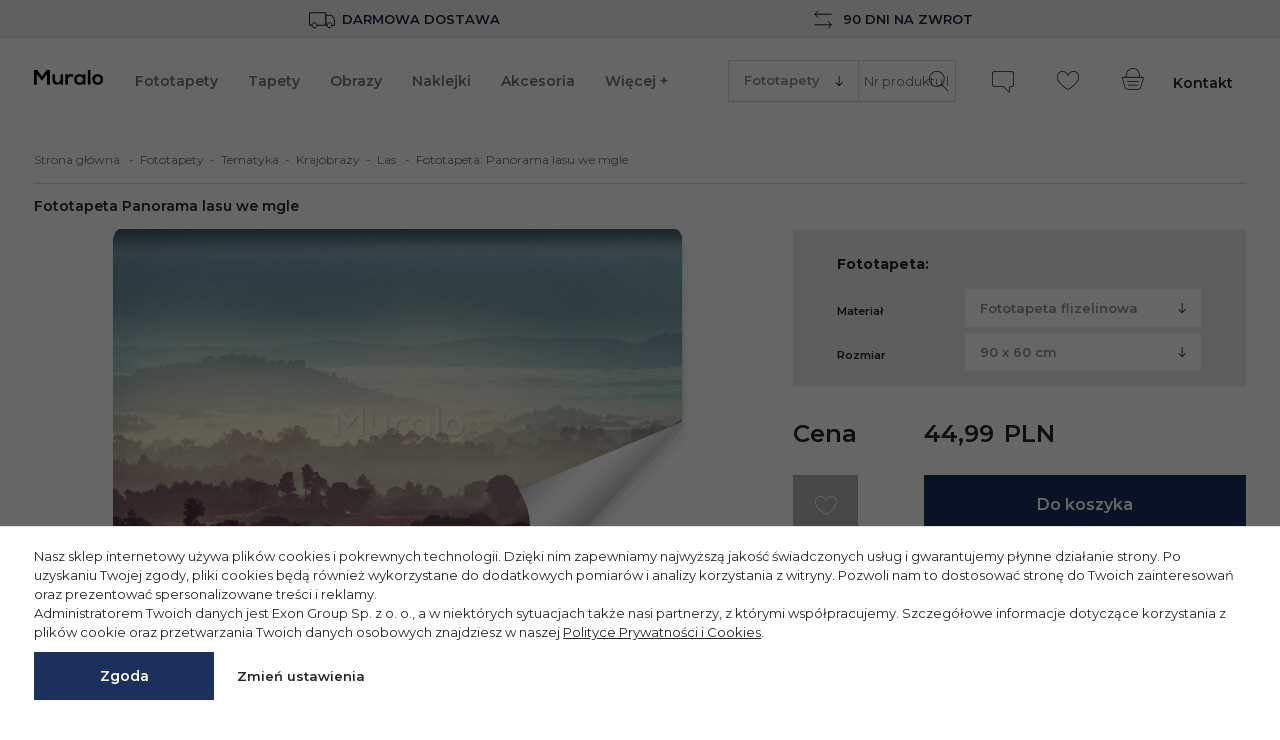

--- FILE ---
content_type: text/html; charset=UTF-8
request_url: https://muralo.pl/fototapeta-panorama-lasu-we-mgle-201489161
body_size: 31470
content:
<!DOCTYPE html>
<html lang="pl">
<head>
    <meta http-equiv="Content-Type" content="text/html; charset=utf-8">
            <title>Fototapeta Panorama lasu we mgle w kategorii krajobrazy/las w muralo.pl</title><meta name="description" content="Fototapeta Panorama lasu we mgle w naszej ofercie to fototapeta najwyższej jakości w najlepszej cenie, koniecznie sprawdź!"><meta name="keywords" content=""><meta property="og:site_name" content="Muralo"><meta property="og:url" content="https://muralo.pl/fototapeta-panorama-lasu-we-mgle-201489161"><meta property="og:title" content="Panorama lasu we mgle - Fototapety - Muralo"><meta property="og:description" content="Fototapeta Panorama lasu we mgle w naszej ofercie to fototapeta najwyższej jakości w najlepszej cenie, koniecznie sprawdź!"><meta property="og:type" content="website"><meta property="og:image" content="https://img.muralo.pl/fototapety/panorama-lasu-we-mgle-700-201489161.jpg">        
            <meta name="robots" content="index,follow">
    
    <link rel="shortcut icon" href="https://muralo.pl/public/muralo/favicon.ico">
    <meta name="viewport" content="width=device-width, initial-scale=1.0">
    <link rel="preconnect" href="https://fonts.googleapis.com">
    <link rel="preconnect" href="https://fonts.gstatic.com" crossorigin>
    <link href="https://fonts.googleapis.com/css2?family=Montserrat:ital,wght@0,100;0,400;0,500;0,600;0,700;1,100;1,400;1,500;1,600;1,700&display=swap" rel="stylesheet">

    <script>
		var baseHref='https://muralo.pl/';
		var _pagetype='product';
		var _category='';
		var linkPodobne='podobne';
		var nazwaLinkPodobne='Zobacz zdjęcia podobne do tego';
		var pp_close_text='-';
		var checkSlim='<svg class="svg_checkSlim" version="1.1" xmlns="http://www.w3.org/2000/svg" width="15" height="11" viewBox="0 0 3341 2376"> <path d="M3293 203l-155 -155c-64,-64 -168,-64 -232,0l-1622 1623 -850 -850c-64,-64 -168,-64 -232,0l-155 155c-64,64 -64,168 0,232l1120 1120c32,32 74,48 115,48 42,0 84,-16 115,-48l1893 -1893c65,-65 65,-168 2,-232z"/></svg>';
		var arrowSlick='<svg class="svg_arrow_light" width="9" height="14" viewBox="0 0 9 14" fill="none" xmlns="http://www.w3.org/2000/svg"><path d="M1.65826 1.5625L7.615 7.25L1.65826 12.9375" stroke="white" stroke-width="1.8" stroke-linecap="round" stroke-linejoin="round"/></svg>';
		var specialCategoryAccess = 0;
		const addAccessoriesText = 'Wybrany produkt został dodany do koszyka.';
	    const removeAccessoriesText = 'Wybrany produkt został usunięty z koszyka.';
	    const removeFromFavs = 'Usuń z ulubionych';
	    const addToFavs = 'Dodaj do ulubionych';
	    const banners = {};
	    const _lang={
				'countdown-dni' : 'd.',
				'countdown-godzin' : 'godz.',
				'countdown-minut' : 'min.',
				'countdown-sekund' : 'sek.'
			}
		</script>
    <script src="https://muralo.pl/js/all-js-1742290621.js"></script>
    <script src="https://muralo.pl/public/dist/default.js?1764060007"></script>
        <meta name="google-site-verification" content="2IrSzN6ZjgA4obqhIpAmrQL-r9oSZUhZJpyMD2MfzXE"><script>
        if (typeof dataLayer === 'undefined') dataLayer = [];
        if (typeof gtag === 'undefined') {
            function gtag() {
                dataLayer.push(arguments);
            }
        }
        dataLayer.push({
            'pageType': 'Product'
        });</script><script> dataLayer.push({
                    'event': 'detail',
                    'ecommerce': {
                        'detail': {
                            'products': [{
                                'name': 'Panorama lasu we mgle',
                                'id': '201489161',
                                'price': '44.99',
                                'category': 'Fototapety'
                            }]
                        },
                        currencyCode: 'PLN'
                    }
                });
			dataLayer.push({
				'productCategory' : 'Fototapety'
				,'productType' : 'Krajobrazy'
			});</script><script>
                    gtag('consent', 'default', {
                        'ad_storage': 'denied',
                        'ad_user_data': 'denied',
                        'ad_personalization': 'denied',
                        'analytics_storage': 'denied',
                        'functionality_storage': 'granted',
                        'personalization_storage': 'denied',
                        'security_storage': 'granted'
                    });
                
                        const consentMap = {
                            'ad_storage': 'marketing',
                            'ad_user_data': 'marketing',
                            'ad_personalization': 'marketing',
                            'analytics_storage': 'analytic',
                            'personalization_storage': 'functional',
                            'functionality_storage': 'necessary',
                            'security_storage': 'necessary'
                        };
                    </script>
            <!-- Google Tag Manager -->
            <script>(function(w,d,s,l,i){w[l]=w[l]||[];w[l].push({'gtm.start':
            new Date().getTime(),event:'gtm.js'});var f=d.getElementsByTagName(s)[0],
            j=d.createElement(s),dl=l!='dataLayer'?'&l='+l:'';j.async=true;j.src=
            'https://www.googletagmanager.com/gtm.js?id='+i+dl;f.parentNode.insertBefore(j,f);
            })(window,document,'script','dataLayer','GTM-WKDZDMW');</script>
            <!-- End Google Tag Manager --><script>(function(c,l,a,r,i,t,y){c[a]=c[a]||function(){(c[a].q=c[a].q||[]).push(arguments)};t=l.createElement(r);t.async=1;t.src="https://www.clarity.ms/tag/"+i;y=l.getElementsByTagName(r)[0];y.parentNode.insertBefore(t,y);})(window, document, "clarity", "script", "e1cbw29155");</script>
    <meta name="p:domain_verify" content="3b3697a3fad3ffa34b8741f4820eb1b6"/>
<link rel="canonical" href="https://muralo.pl/fototapeta-panorama-lasu-we-mgle-201489161"></head><body  itemscope itemtype="http://schema.org/WebSite" class="pageLang__pl no_index  muralo-theme">
    <!-- Google Tag Manager (noscript) -->
    <noscript>
        <iframe src="https://www.googletagmanager.com/ns.html?id=GTM-WKDZDMW" height="0" width="0"
                style="display:none;visibility:hidden"></iframe>
    </noscript><!-- End Google Tag Manager (noscript) -->


    <script>var _prum = [['id', '54a24c56abe53d753d51f6fb'], ['mark', 'firstbyte', (new Date()).getTime()]];
        (function () {
            var s = document.getElementsByTagName('script')[0], p = document.createElement('script');
            p.async = 'async';
            p.src = '//rum-static.pingdom.net/prum.min.js';
            s.parentNode.insertBefore(p, s);
        })();</script>




<div id="wrapper">
    <div class="m-banner --gray">
    <div class="m-banner__block">
        <img src="https://muralo.pl/public/images/icons/transport.svg" width="30" height="30"/>
        Darmowa dostawa
    </div>
    <div class="m-banner__block">
        <img src="https://muralo.pl/public/images/icons/tabler_arrows-left-right.svg" width="30" height="30"/>
        90 dni na zwrot
    </div>
</div>

    <div id="overHeaderMenuWrapper">
    <div id="overHeaderMenu">
        <nav class="headerTextMenu">
                                            </nav>
    </div>
</div>
<div id="headerWrapper">
    <div id="header">
        <div id="logoSklepu">
            <a href="https://muralo.pl/" title="Fototapety na ścianę">
            <img src="https://muralo.pl/szablony/FotoTapety/grafika/muralo-logo.svg" width="171" height="31"
             alt="Fototapeta - naklejki na ścianę, obrazy na płótnie">
    </a>
        </div>
        <div class="headerIcon toggleMobileSearch">
            <a>
                <div class="headerIconInset"><svg class="svg_search" xmlns="http://www.w3.org/2000/svg" width="22" height="20" viewBox="0 0 22 20"><path fill-rule="nonzero" d="M18.896 19.36l-5.536-5.834a7.959 7.959 0 0 0 2.287-5.596c0-4.373-3.51-7.93-7.823-7.93C3.509 0 0 3.557 0 7.93c0 4.372 3.51 7.93 7.824 7.93a7.725 7.725 0 0 0 4.986-1.825l5.549 5.85a.367.367 0 0 0 .527.01.382.382 0 0 0 .01-.534zM7.824 15.105C3.92 15.104.745 11.886.745 7.93.745 3.973 3.92.755 7.824.755c3.903 0 7.078 3.218 7.078 7.175 0 3.956-3.176 7.174-7.078 7.174z"/></svg></div>
                <div class="headerIconText">Szukaj</div>
            </a>
        </div>

        <div id="headerMenu">
            <div id="mh1"><ul class="styl1"  ><li     ><a href="https://muralo.pl/fototapety/"  data-id="2010"   >Fototapety</a></li><li     ><a href="https://muralo.pl/tapety/"  data-id="2011"   >Tapety</a></li><li     ><a href="https://muralo.pl/obrazy/"  data-id="2012"   >Obrazy</a></li><li     ><a href="https://muralo.pl/naklejki/"  data-id="2013"   >Naklejki</a></li><li     ><a href="https://muralo.pl/akcesoria/"  data-id="2561"   >Akcesoria</a></li><li class="menu-wiecej"><a data-id="99999">Więcej +</a></li></ul></div>
        </div>

        <div id="quickSearch">
            <div class="findForm">
                <form enctype="multipart/form-data" action="https://muralo.pl/wyszukaj/" method="GET"
                      name="wyszukiwarka">
                    <div class="m-quickSearch">
                        <div class="m-quickSearch__categoryFilter">
                            <select name="kat" class="findForm__categories">
                                                                    <option value="2010" selected="selected">
                                        Fototapety
                                    </option>
                                                                    <option value="2011" >
                                        Tapety
                                    </option>
                                                                    <option value="2012" >
                                        Obrazy
                                    </option>
                                                                    <option value="2013" >
                                        Naklejki
                                    </option>
                                                                    <option value="2561" >
                                        Akcesoria
                                    </option>
                                                                    <option value="2688" >
                                        Panele tapicerowane
                                    </option>
                                                            </select>
                        </div>
                        <input type="text" name="q" value="" class="findForm" id="findFormFin"
                               placeholder="Nr produktu lub nazwa">
                        <button id="szukaj" data-def="Nr produktu lub nazwa"
                                title="SZUKAJ">
                            <svg class="svg_search" xmlns="http://www.w3.org/2000/svg" width="22" height="20"
                                 viewBox="0 0 22 20">
                                <path fill-rule="nonzero"
                                      d="M18.896 19.36l-5.536-5.834a7.959 7.959 0 0 0 2.287-5.596c0-4.373-3.51-7.93-7.823-7.93C3.509 0 0 3.557 0 7.93c0 4.372 3.51 7.93 7.824 7.93a7.725 7.725 0 0 0 4.986-1.825l5.549 5.85a.367.367 0 0 0 .527.01.382.382 0 0 0 .01-.534zM7.824 15.105C3.92 15.104.745 11.886.745 7.93.745 3.973 3.92.755 7.824.755c3.903 0 7.078 3.218 7.078 7.175 0 3.956-3.176 7.174-7.078 7.174z"></path>
                            </svg>
                        </button>
                    </div>
                </form>
            </div>
            <a class="findFormClose button"><svg class="svg_close" xmlns="http://www.w3.org/2000/svg" xml:space="preserve" width="15px" height="15px" style="shape-rendering:geometricPrecision; fill-rule:evenodd;" viewBox="0 0 20 20" xmlns:xlink="http://www.w3.org/1999/xlink"><path d="M12 10l6 -6 1 -1c0,0 0,-1 0,-1l-1 -1c0,0 -1,0 -1,0l-8 8 -8 -8c0,0 -1,0 -1,0l-1 1c0,0 0,1 0,1l8 8 -8 8c0,0 0,1 0,1l1 1c0,0 1,0 1,0l8 -8 8 8c0,0 1,0 1,0l1 -1c0,0 0,-1 0,-1l-8 -8z"/></svg></a>
        </div>
        <div class="findFormCourtain"></div>

                    <div class="headerIcon opiLink">
                <a href="https://muralo.pl/opinie/">
                    <div class="headerIconInset"><svg class="svg_review" xmlns="http://www.w3.org/2000/svg" width="22" height="22" viewBox="0 0 22 22"><path fill-rule="nonzero" d="M18.781 0H3.22A3.22 3.22 0 0 0 0 3.214v9.653a3.22 3.22 0 0 0 3.219 3.214h7.899a.94.94 0 0 1 .53.219l4.894 4.887c.216.215.437.324.659.324.223 0 .419-.114.539-.312.088-.147.133-.336.133-.563V16.4c0-.176.143-.318.319-.318h.59A3.22 3.22 0 0 0 22 12.867V3.214A3.22 3.22 0 0 0 18.781 0zm2.44 12.867a2.441 2.441 0 0 1-2.44 2.436h-.59c-.604 0-1.096.492-1.096 1.095v4.242a.008.008 0 0 0-.002-.003l-4.895-4.887a1.705 1.705 0 0 0-1.08-.446h-7.9a2.441 2.441 0 0 1-2.44-2.437V3.214A2.442 2.442 0 0 1 3.218.777h15.563a2.442 2.442 0 0 1 2.44 2.437v9.653z"/></svg></div>
                    <div class="headerIconText">Opinie</div>
                </a>
            </div>
        
        <div class="headerIcon headerFavIcon">
            <a href="#" rel="nofollow" class="repLink">
                <div class="headerIconInset"><svg class="svg_heart" xmlns="http://www.w3.org/2000/svg" width="22" height="19" viewBox="0 0 22 19"><path fill-rule="nonzero" d="M16.665 0c-1.455 0-2.923.56-4.028 1.536-.968.857-1.576 2.295-1.608 2.375a1.41 1.41 0 0 1-.029.073 1.576 1.576 0 0 1-.036-.092c-.025-.06-.632-1.5-1.601-2.356A6.166 6.166 0 0 0 5.336 0C3.05 0 1.028 1.538.3 3.826c-1.287 4.049 1.61 9.03 7.748 13.323.83.58 2.285 1.476 2.347 1.514.166.103.382.16.605.16.223 0 .438-.057.605-.16.062-.038 1.516-.933 2.347-1.514 6.138-4.294 9.035-9.274 7.748-13.323C20.972 1.538 18.949 0 16.665 0zm-3.16 16.515c-.812.569-2.294 1.48-2.308 1.49a.4.4 0 0 1-.197.043.399.399 0 0 1-.196-.044c-.015-.009-1.496-.92-2.308-1.489C2.649 12.426-.137 7.77 1.042 4.06 1.667 2.094 3.392.774 5.336.774c1.267 0 2.546.488 3.51 1.34.832.736 1.392 2.056 1.393 2.056.222.62.572.713.761.713.19 0 .54-.092.754-.694.006-.013.563-1.334 1.4-2.074a5.376 5.376 0 0 1 3.51-1.341c1.944 0 3.67 1.32 4.294 3.285 1.18 3.71-1.607 8.367-7.453 12.456z"/></svg></div>
                <div class="headerIconText">Ulubione</div>
            </a>
        </div>

        <div class="headerIcon headerCartIcon">
            <a href="https://muralo.pl/koszyk.php" class="cart">
                <div class="headerIconInset"><svg class="svg_cart" xmlns="http://www.w3.org/2000/svg" width="22" height="22" viewBox="0 0 22 22"><g fill-rule="nonzero"><path d="M1.56 15.701l1.161 3.871c.35 1.17 1.63 2.122 2.852 2.122h10.612c1.222 0 2.502-.952 2.852-2.122l1.193-3.976 1.455-4.848c.144-.481.075-.962-.191-1.32-.266-.357-.707-.561-1.209-.561H18.14c-.017-1.177-.257-4.65-2.4-6.881C14.516.71 12.88.064 10.88.064c-2.002 0-3.638.646-4.862 1.922-2.142 2.231-2.382 5.704-2.4 6.88H1.475c-.503 0-.943.205-1.209.563-.266.357-.336.838-.191 1.319L1.56 15.7zM6.576 2.516C7.649 1.4 9.096.834 10.879.834s3.23.566 4.303 1.682c1.927 2.005 2.163 5.262 2.186 6.35H4.39c.024-1.088.259-4.345 2.186-6.35zM.882 9.888c.121-.162.331-.252.591-.252h18.812c.26 0 .47.09.59.252.122.163.147.39.072.639l-1.454 4.847.368.11-.368-.11-1.193 3.977c-.256.853-1.224 1.574-2.115 1.574H5.573c-.89 0-1.858-.72-2.115-1.574L2.297 15.48.81 10.527c-.075-.25-.05-.476.071-.639z"/><path d="M5.235 13.856h11.288a.385.385 0 1 0 0-.77H5.235a.385.385 0 1 0 0 .77zM15.318 16.705H6.44a.385.385 0 1 0 0 .77h8.877a.385.385 0 1 0 0-.77z"/></g></svg></div>
                <div class="headerIconText">Koszyk</div>
            </a>
        </div>
                    <div class="headerText"><a href="https://muralo.pl/kontakt/">Kontakt</a></div>
                <div class="favBody">
            <div class="favBodyMargin">
                <div class="favBodyWrapper"></div>
            </div>
        </div>
        <div class="favBodyCourtain"></div>
        <div class="cartBody m-cartDropdown">
            <div class="cartBodyWrapper m-cartDropdownWrapper ">
                    <div class="m-cartDropdownContent">
        <div class="m-cartDropdownContent__empty">Twój koszyk jest pusty</div>
    </div>

            </div>
        </div>
        <div class="cartBodyCourtain"></div>

        <div class="toggleMobileMenu"><svg class="svg_burger" xmlns="http://www.w3.org/2000/svg" width="36px" height="19px" viewBox="0 0 351 190"><g><rect y="152" width="351" height="38" rx="25" ry="25"/><rect y="76" width="351" height="38" rx="25" ry="25"/><rect width="351" height="38" rx="25" ry="25"/></g></svg></div>
    </div>
</div>
<div id="mobileSuplementMenu">
            <div class="headerIcon opiLink">
            <a href="https://muralo.pl/opinie/">
                <div class="headerIconInset"><svg class="svg_review" xmlns="http://www.w3.org/2000/svg" width="22" height="22" viewBox="0 0 22 22"><path fill-rule="nonzero" d="M18.781 0H3.22A3.22 3.22 0 0 0 0 3.214v9.653a3.22 3.22 0 0 0 3.219 3.214h7.899a.94.94 0 0 1 .53.219l4.894 4.887c.216.215.437.324.659.324.223 0 .419-.114.539-.312.088-.147.133-.336.133-.563V16.4c0-.176.143-.318.319-.318h.59A3.22 3.22 0 0 0 22 12.867V3.214A3.22 3.22 0 0 0 18.781 0zm2.44 12.867a2.441 2.441 0 0 1-2.44 2.436h-.59c-.604 0-1.096.492-1.096 1.095v4.242a.008.008 0 0 0-.002-.003l-4.895-4.887a1.705 1.705 0 0 0-1.08-.446h-7.9a2.441 2.441 0 0 1-2.44-2.437V3.214A2.442 2.442 0 0 1 3.218.777h15.563a2.442 2.442 0 0 1 2.44 2.437v9.653z"/></svg></div>
            </a>
        </div>
        <div class="headerIcon">
        <a href="#" rel="nofollow" class="repLink">
            <div class="headerIconInset"><svg class="svg_heart" xmlns="http://www.w3.org/2000/svg" width="22" height="19" viewBox="0 0 22 19"><path fill-rule="nonzero" d="M16.665 0c-1.455 0-2.923.56-4.028 1.536-.968.857-1.576 2.295-1.608 2.375a1.41 1.41 0 0 1-.029.073 1.576 1.576 0 0 1-.036-.092c-.025-.06-.632-1.5-1.601-2.356A6.166 6.166 0 0 0 5.336 0C3.05 0 1.028 1.538.3 3.826c-1.287 4.049 1.61 9.03 7.748 13.323.83.58 2.285 1.476 2.347 1.514.166.103.382.16.605.16.223 0 .438-.057.605-.16.062-.038 1.516-.933 2.347-1.514 6.138-4.294 9.035-9.274 7.748-13.323C20.972 1.538 18.949 0 16.665 0zm-3.16 16.515c-.812.569-2.294 1.48-2.308 1.49a.4.4 0 0 1-.197.043.399.399 0 0 1-.196-.044c-.015-.009-1.496-.92-2.308-1.489C2.649 12.426-.137 7.77 1.042 4.06 1.667 2.094 3.392.774 5.336.774c1.267 0 2.546.488 3.51 1.34.832.736 1.392 2.056 1.393 2.056.222.62.572.713.761.713.19 0 .54-.092.754-.694.006-.013.563-1.334 1.4-2.074a5.376 5.376 0 0 1 3.51-1.341c1.944 0 3.67 1.32 4.294 3.285 1.18 3.71-1.607 8.367-7.453 12.456z"/></svg></div>
        </a>
    </div>
    <div class="headerIcon headerCartIcon">
        <a href="https://muralo.pl/koszyk.php" class="cart">
            <div class="headerIconInset"><svg class="svg_cart" xmlns="http://www.w3.org/2000/svg" width="22" height="22" viewBox="0 0 22 22"><g fill-rule="nonzero"><path d="M1.56 15.701l1.161 3.871c.35 1.17 1.63 2.122 2.852 2.122h10.612c1.222 0 2.502-.952 2.852-2.122l1.193-3.976 1.455-4.848c.144-.481.075-.962-.191-1.32-.266-.357-.707-.561-1.209-.561H18.14c-.017-1.177-.257-4.65-2.4-6.881C14.516.71 12.88.064 10.88.064c-2.002 0-3.638.646-4.862 1.922-2.142 2.231-2.382 5.704-2.4 6.88H1.475c-.503 0-.943.205-1.209.563-.266.357-.336.838-.191 1.319L1.56 15.7zM6.576 2.516C7.649 1.4 9.096.834 10.879.834s3.23.566 4.303 1.682c1.927 2.005 2.163 5.262 2.186 6.35H4.39c.024-1.088.259-4.345 2.186-6.35zM.882 9.888c.121-.162.331-.252.591-.252h18.812c.26 0 .47.09.59.252.122.163.147.39.072.639l-1.454 4.847.368.11-.368-.11-1.193 3.977c-.256.853-1.224 1.574-2.115 1.574H5.573c-.89 0-1.858-.72-2.115-1.574L2.297 15.48.81 10.527c-.075-.25-.05-.476.071-.639z"/><path d="M5.235 13.856h11.288a.385.385 0 1 0 0-.77H5.235a.385.385 0 1 0 0 .77zM15.318 16.705H6.44a.385.385 0 1 0 0 .77h8.877a.385.385 0 1 0 0-.77z"/></g></svg></div>
        </a>
    </div>
    <div class="headerIcon">
        <a href="https://muralo.pl/kontakt/">
            <div class="headerIconInset"><svg class="svg_phone" xmlns="http://www.w3.org/2000/svg" width="22px" height="22px" viewBox="0 0 1335 1335"><path d="M1258 109l-261 -60 0 0c-3,-1 -6,-1 -8,-1l0 0c-3,0 -5,0 -9,1l0 0c-3,1 -5,2 -8,3 -2,1 -5,3 -7,4l0 0c-2,2 -4,4 -6,6 -2,2 -3,5 -4,8l0 0 -120 281 0 0c-2,4 -3,8 -3,12 0,4 0,7 1,11l0 0c1,4 3,8 4,11 2,3 5,6 8,9l0 0 152 124 15 12 -8 17c-16,33 -33,65 -52,96 -19,31 -40,61 -63,89l0 0c-23,29 -47,56 -73,82 -26,26 -53,50 -82,73 -29,23 -59,44 -90,64 -31,19 -63,37 -97,53l-17 8 -12 -15 -125 -152 0 0c-3,-3 -6,-6 -9,-8 -3,-2 -6,-3 -10,-4l0 0c-7,-2 -15,-1 -23,2l0 0 -281 120 0 0c-3,1 -6,3 -8,5 -2,2 -4,4 -6,6l0 0c-2,2 -3,4 -4,7 -1,3 -2,5 -3,8l0 0c-1,3 -1,6 -1,9l0 0c0,3 0,5 1,8l0 0 60 261 0 0c1,4 3,8 5,12 2,3 5,6 8,9l0 0c3,2 6,4 10,6 4,1 8,2 12,2 52,0 104,-4 155,-10 51,-7 100,-17 149,-30 49,-13 96,-30 141,-49 45,-19 89,-41 132,-66 42,-25 83,-52 121,-82 38,-30 75,-62 110,-97 35,-35 67,-71 97,-110 30,-39 57,-79 82,-121 25,-42 47,-86 66,-132 19,-45 35,-92 49,-141 13,-49 24,-98 30,-149 7,-51 10,-102 10,-155 0,-5 -1,-9 -2,-13 -1,-4 -3,-7 -6,-10 -3,-3 -5,-6 -9,-8 -3,-2 -7,-4 -12,-5zm-250 -107l261 60 0 0c9,2 18,6 26,11 8,5 15,11 21,19 6,8 11,16 14,25 3,9 5,18 5,28l0 0c0,55 -4,109 -11,161 -7,53 -18,105 -32,155 -14,50 -31,99 -51,147 -20,47 -43,93 -69,137 -26,44 -54,86 -85,126 -31,40 -65,79 -101,114 -36,36 -74,69 -114,101 -40,31 -82,59 -127,85 -44,26 -90,49 -138,69 -47,20 -96,37 -147,51 -51,14 -102,25 -155,32 -53,7 -106,11 -161,11l0 0c-10,0 -19,-2 -28,-5 -9,-3 -17,-8 -25,-14l0 0c-7,-6 -14,-13 -18,-20 -5,-8 -9,-16 -11,-26l0 0 -60 -261 0 0c-1,-6 -2,-13 -2,-19l0 0c0,-7 1,-13 2,-19l0 0c2,-6 4,-12 7,-18 3,-6 6,-11 11,-16l0 0c4,-5 9,-9 14,-13 5,-4 11,-7 17,-10l0 0 282 -121 0 0c17,-7 35,-9 53,-4 9,2 17,6 25,10 7,5 14,11 20,18l0 0 113 138c26,-13 51,-27 75,-42 30,-19 58,-39 86,-60 27,-22 53,-45 78,-70 24,-24 47,-50 69,-78l0 0c21,-27 41,-55 59,-85 15,-24 29,-49 41,-74l-138 -112 0 0c-7,-6 -13,-13 -18,-20 -5,-8 -8,-16 -10,-25l0 0c-2,-9 -3,-18 -2,-27 1,-9 3,-18 7,-26l0 0 121 -281 0 0c3,-6 6,-12 10,-17 4,-5 8,-10 13,-14l0 0c5,-4 10,-8 16,-11 6,-3 11,-5 18,-7l0 0c6,-1 13,-2 19,-2l0 0c6,0 13,1 19,2l0 0z"/></svg></div>
        </a>
    </div>
</div>
<div id="hoverSubMenu">
    <div class="hoverSubMenuWrapper"><div class="subCatMenu" id="subCatMenu2010"><div class="subCatBottom x2col"><div class="subCatCol wide overEnabled"><div class="subCatHead"><div><a href="https://muralo.pl/fototapety/tematyka/" >Tematyka</a></div></div><ul><li class="nierozwijane"><div><a href="https://muralo.pl/fototapety/tematyka/abstrakcja/">Abstrakcja</a></div></li><li class="nierozwijane"><div><a href="https://muralo.pl/fototapety/tematyka/architektura/">Architektura</a></div></li><li class="nierozwijane"><div><a href="https://muralo.pl/fototapety/tematyka/3d/">3D</a></div></li><li class="nierozwijane"><div><a href="https://muralo.pl/fototapety/tematyka/geometryczne/">Geometryczne</a></div></li><li class="nierozwijane"><div><a href="https://muralo.pl/fototapety/tematyka/dzieciece/">Dziecięce</a></div></li><li class="nierozwijane"><div><a href="https://muralo.pl/fototapety/tematyka/kosmos/">Kosmos</a></div></li><li class="nierozwijane"><div><a href="https://muralo.pl/fototapety/tematyka/krajobrazy/">Krajobrazy</a></div></li><li class="nierozwijane"><div><a href="https://muralo.pl/fototapety/tematyka/kwiaty/">Kwiaty</a></div></li><li class="nierozwijane"><div><a href="https://muralo.pl/fototapety/tematyka/mapy/">Mapy</a></div></li><li class="nierozwijane"><div><a href="https://muralo.pl/fototapety/tematyka/miasta/">Miasta</a></div></li><li class="nierozwijane"><div><a href="https://muralo.pl/fototapety/tematyka/natura/">Natura</a></div></li><li class="nierozwijane wiecejKategoriiLink"><div><a href="https://muralo.pl/fototapety/tematyka/"><span class="button"><svg class="svg_plus" xmlns="http://www.w3.org/2000/svg" width="13" height="13" viewBox="0 0 13 13"><path fill-rule="nonzero" d="M6.878 6.878h5.451a.378.378 0 0 0 0-.756h-5.45V.67a.378.378 0 1 0-.757 0v5.45H.672a.378.378 0 0 0 0 .757h5.45v5.45a.379.379 0 1 0 .756 0v-5.45z"/></svg></span>wszystkie</a></div></li></ul></div><div class="subCatCol wide"><div class="subCatHead"><div><a href="https://muralo.pl/fototapety/pomieszczenia/" >Pomieszczenia</a></div></div><ul><li class="nierozwijane"><div><a href="https://muralo.pl/fototapety/pomieszczenia/do-salonu/">Do salonu</a></div></li><li class="nierozwijane"><div><a href="https://muralo.pl/fototapety/pomieszczenia/do-sypialni/">Do sypialni</a></div></li><li class="nierozwijane"><div><a href="https://muralo.pl/fototapety/pomieszczenia/do-lazienki/">Do łazienki</a></div></li><li class="nierozwijane"><div><a href="https://muralo.pl/fototapety/pomieszczenia/do-kuchni/">Do kuchni</a></div></li><li class="nierozwijane"><div><a href="https://muralo.pl/fototapety/pomieszczenia/do-przedpokoju/">Do przedpokoju</a></div></li><li class="nierozwijane"><div><a href="https://muralo.pl/fototapety/pomieszczenia/do-pokoju-dziecka/">Do pokoju dziecka</a></div></li><li class="nierozwijane"><div><a href="https://muralo.pl/fototapety/pomieszczenia/do-pokoju-mlodziezowego/">Do pokoju młodzieżowego</a></div></li><li class="nierozwijane"><div><a href="https://muralo.pl/fototapety/pomieszczenia/do-biura/">Do biura</a></div></li><li class="nierozwijane"><div><a href="https://muralo.pl/fototapety/pomieszczenia/do-jadalni/">Do jadalni</a></div></li><li class="nierozwijane wiecejKategoriiLink"><div><a href="https://muralo.pl/fototapety/pomieszczenia/"><span class="button"><svg class="svg_plus" xmlns="http://www.w3.org/2000/svg" width="13" height="13" viewBox="0 0 13 13"><path fill-rule="nonzero" d="M6.878 6.878h5.451a.378.378 0 0 0 0-.756h-5.45V.67a.378.378 0 1 0-.757 0v5.45H.672a.378.378 0 0 0 0 .757h5.45v5.45a.379.379 0 1 0 .756 0v-5.45z"/></svg></span>wszystkie</a></div></li></ul></div><div class="obrazkiMenu"><div class="obrazekMenu"><a href="https://muralo.pl/fototapety/tematyka/krajobrazy/gory/" title="Góry"><img src="https://muralo.pl/gfx/1647428712.9008.jpg" alt="Góry" loading="lazy"><div class="nazwaObrazka">Góry</div></a></div><div class="obrazekMenu"><a href="https://muralo.pl/fototapety/tematyka/kwiaty/piwonie/" title="Piwonie"><img src="https://muralo.pl/gfx/1647428723.5925.jpg" alt="Piwonie" loading="lazy"><div class="nazwaObrazka">Piwonie</div></a></div><div class="obrazekMenu"><a href="https://muralo.pl/fototapety/tematyka/krajobrazy/las/" title="Las"><img src="https://muralo.pl/gfx/1647428732.5156.jpg" alt="Las" loading="lazy"><div class="nazwaObrazka">Las</div></a></div><div class="obrazekMenu"><a href="https://muralo.pl/fototapety/tematyka/sport/pilka-nozna/" title="Piłka nożna"><img src="https://muralo.pl/gfx/1647428741.9753.jpg" alt="Piłka nożna" loading="lazy"><div class="nazwaObrazka">Piłka nożna</div></a></div><div class="obrazekMenu"><a href="https://muralo.pl/fototapety/tematyka/miasta/nowy-jork/" title="Nowy Jork"><img src="https://muralo.pl/gfx/1647428751.8722.jpg" alt="Nowy Jork" loading="lazy"><div class="nazwaObrazka">Nowy Jork</div></a></div><div class="obrazekMenu"><a href="https://muralo.pl/fototapety/tematyka/tekstury/kamien/" title="Kamień"><img src="https://muralo.pl/gfx/1647428761.2389.jpg" alt="Kamień" loading="lazy"><div class="nazwaObrazka">Kamień</div></a></div><div class="clear"></div></div></div></div><div class="subCatMenu" id="subCatMenu2011"><div class="subCatBottom x2col"><div class="subCatCol wide overEnabled"><div class="subCatHead"><div><a href="https://muralo.pl/tapety/tematyka/" >Tematyka</a></div></div><ul><li class="nierozwijane"><div><a href="https://muralo.pl/tapety/tematyka/abstrakcja/">Abstrakcja</a></div></li><li class="nierozwijane"><div><a href="https://muralo.pl/tapety/tematyka/3d/">3D</a></div></li><li class="nierozwijane"><div><a href="https://muralo.pl/tapety/tematyka/dzieciece/">Dziecięce</a></div></li><li class="nierozwijane"><div><a href="https://muralo.pl/tapety/tematyka/kosmos/">Kosmos</a></div></li><li class="nierozwijane"><div><a href="https://muralo.pl/tapety/tematyka/kwiaty/">Kwiaty</a></div></li><li class="nierozwijane"><div><a href="https://muralo.pl/tapety/tematyka/jedzenie/">Jedzenie</a></div></li><li class="nierozwijane"><div><a href="https://muralo.pl/tapety/tematyka/pojazdy/">Pojazdy</a></div></li><li class="nierozwijane"><div><a href="https://muralo.pl/tapety/tematyka/natura/">Natura</a></div></li><li class="nierozwijane"><div><a href="https://muralo.pl/tapety/tematyka/niebo/">Niebo</a></div></li><li class="nierozwijane"><div><a href="https://muralo.pl/tapety/tematyka/styl/">Styl</a></div></li><li class="nierozwijane"><div><a href="https://muralo.pl/tapety/tematyka/tekstury/">Tekstury</a></div></li><li class="nierozwijane wiecejKategoriiLink"><div><a href="https://muralo.pl/tapety/tematyka/"><span class="button"><svg class="svg_plus" xmlns="http://www.w3.org/2000/svg" width="13" height="13" viewBox="0 0 13 13"><path fill-rule="nonzero" d="M6.878 6.878h5.451a.378.378 0 0 0 0-.756h-5.45V.67a.378.378 0 1 0-.757 0v5.45H.672a.378.378 0 0 0 0 .757h5.45v5.45a.379.379 0 1 0 .756 0v-5.45z"/></svg></span>wszystkie</a></div></li></ul></div><div class="subCatCol wide"><div class="subCatHead"><div><a href="https://muralo.pl/tapety/pomieszczenia/" >Pomieszczenia</a></div></div><ul><li class="nierozwijane"><div><a href="https://muralo.pl/tapety/pomieszczenia/do-salonu/">Do salonu</a></div></li><li class="nierozwijane"><div><a href="https://muralo.pl/tapety/pomieszczenia/do-sypialni/">Do sypialni</a></div></li><li class="nierozwijane"><div><a href="https://muralo.pl/tapety/pomieszczenia/do-kuchni/">Do kuchni</a></div></li><li class="nierozwijane"><div><a href="https://muralo.pl/tapety/pomieszczenia/do-pokoju-dziecka/">Do pokoju dziecka</a></div></li><li class="nierozwijane"><div><a href="https://muralo.pl/tapety/pomieszczenia/do-pokoju-mlodziezowego/">Do pokoju młodzieżowego</a></div></li><li class="nierozwijane"><div><a href="https://muralo.pl/tapety/pomieszczenia/do-jadalni/">Do jadalni</a></div></li><li class="nierozwijane wiecejKategoriiLink"><div><a href="https://muralo.pl/tapety/pomieszczenia/"><span class="button"><svg class="svg_plus" xmlns="http://www.w3.org/2000/svg" width="13" height="13" viewBox="0 0 13 13"><path fill-rule="nonzero" d="M6.878 6.878h5.451a.378.378 0 0 0 0-.756h-5.45V.67a.378.378 0 1 0-.757 0v5.45H.672a.378.378 0 0 0 0 .757h5.45v5.45a.379.379 0 1 0 .756 0v-5.45z"/></svg></span>wszystkie</a></div></li></ul></div><div class="obrazkiMenu"><div class="obrazekMenu"><a href="https://muralo.pl/tapety/tematyka/tekstury/cegla/" title="Cegła"><img src="https://muralo.pl/gfx/1647428877.6849.jpg" alt="Cegła" loading="lazy"><div class="nazwaObrazka">Cegła</div></a></div><div class="obrazekMenu"><a href="https://muralo.pl/tapety/tematyka/natura/liscie/" title="Liście"><img src="https://muralo.pl/gfx/1647428888.0004.jpg" alt="Liście" loading="lazy"><div class="nazwaObrazka">Liście</div></a></div><div class="obrazekMenu"><a href="https://muralo.pl/tapety/tematyka/ornamenty/" title="Ornamenty"><img src="https://muralo.pl/gfx/1647428898.0193.jpg" alt="Ornamenty" loading="lazy"><div class="nazwaObrazka">Ornamenty</div></a></div><div class="obrazekMenu"><a href="https://muralo.pl/tapety/tematyka/dzieciece/dla-chlopca/" title="Dla chłopca"><img src="https://muralo.pl/gfx/1647428908.8519.jpg" alt="Dla chłopca" loading="lazy"><div class="nazwaObrazka">Dla chłopca</div></a></div><div class="obrazekMenu"><a href="https://muralo.pl/tapety/tematyka/desenie/paski/" title="Paski"><img src="https://muralo.pl/gfx/1647428919.4887.jpg" alt="Paski" loading="lazy"><div class="nazwaObrazka">Paski</div></a></div><div class="obrazekMenu"><a href="https://muralo.pl/tapety/tematyka/dzieciece/dla-dziewczynki/" title="Dla dziewczynki"><img src="https://muralo.pl/gfx/1647428931.5393.jpg" alt="Dla dziewczynki" loading="lazy"><div class="nazwaObrazka">Dla dziewczynki</div></a></div><div class="clear"></div></div></div></div><div class="subCatMenu" id="subCatMenu2012"><div class="subCatBottom x2col"><div class="subCatCol wide overEnabled"><div class="subCatHead"><div><a href="https://muralo.pl/obrazy/tematyka/" >Tematyka</a></div></div><ul><li class="nierozwijane"><div><a href="https://muralo.pl/obrazy/tematyka/abstrakcja/">Abstrakcja</a></div></li><li class="nierozwijane"><div><a href="https://muralo.pl/obrazy/tematyka/architektura/">Architektura</a></div></li><li class="nierozwijane"><div><a href="https://muralo.pl/obrazy/tematyka/krajobrazy/">Krajobrazy</a></div></li><li class="nierozwijane"><div><a href="https://muralo.pl/obrazy/tematyka/kwiaty/">Kwiaty</a></div></li><li class="nierozwijane"><div><a href="https://muralo.pl/obrazy/tematyka/mapy/">Mapy</a></div></li><li class="nierozwijane"><div><a href="https://muralo.pl/obrazy/tematyka/miasta/">Miasta</a></div></li><li class="nierozwijane"><div><a href="https://muralo.pl/obrazy/tematyka/3d/">3D</a></div></li><li class="nierozwijane"><div><a href="https://muralo.pl/obrazy/tematyka/natura/">Natura</a></div></li><li class="nierozwijane"><div><a href="https://muralo.pl/obrazy/tematyka/jedzenie/">Jedzenie</a></div></li><li class="nierozwijane"><div><a href="https://muralo.pl/obrazy/tematyka/pojazdy/">Pojazdy</a></div></li><li class="nierozwijane"><div><a href="https://muralo.pl/obrazy/tematyka/zwierzeta/">Zwierzęta</a></div></li><li class="nierozwijane wiecejKategoriiLink"><div><a href="https://muralo.pl/obrazy/tematyka/"><span class="button"><svg class="svg_plus" xmlns="http://www.w3.org/2000/svg" width="13" height="13" viewBox="0 0 13 13"><path fill-rule="nonzero" d="M6.878 6.878h5.451a.378.378 0 0 0 0-.756h-5.45V.67a.378.378 0 1 0-.757 0v5.45H.672a.378.378 0 0 0 0 .757h5.45v5.45a.379.379 0 1 0 .756 0v-5.45z"/></svg></span>wszystkie</a></div></li></ul></div><div class="subCatCol wide"><div class="subCatHead"><div><a href="https://muralo.pl/obrazy/pomieszczenia/" >Pomieszczenia</a></div></div><ul><li class="nierozwijane"><div><a href="https://muralo.pl/obrazy/pomieszczenia/do-salonu/">Do salonu</a></div></li><li class="nierozwijane"><div><a href="https://muralo.pl/obrazy/pomieszczenia/do-sypialni/">Do sypialni</a></div></li><li class="nierozwijane"><div><a href="https://muralo.pl/obrazy/pomieszczenia/do-kuchni/">Do kuchni</a></div></li><li class="nierozwijane"><div><a href="https://muralo.pl/obrazy/pomieszczenia/do-pokoju-dziecka/">Do pokoju dziecka</a></div></li><li class="nierozwijane"><div><a href="https://muralo.pl/obrazy/pomieszczenia/do-biura/">Do biura</a></div></li><li class="nierozwijane wiecejKategoriiLink"><div><a href="https://muralo.pl/obrazy/pomieszczenia/"><span class="button"><svg class="svg_plus" xmlns="http://www.w3.org/2000/svg" width="13" height="13" viewBox="0 0 13 13"><path fill-rule="nonzero" d="M6.878 6.878h5.451a.378.378 0 0 0 0-.756h-5.45V.67a.378.378 0 1 0-.757 0v5.45H.672a.378.378 0 0 0 0 .757h5.45v5.45a.379.379 0 1 0 .756 0v-5.45z"/></svg></span>wszystkie</a></div></li></ul></div><div class="obrazkiMenu"><div class="obrazekMenu"><a href="https://muralo.pl/obrazy/tematyka/architektura/mosty/" title="Mosty"><img src="https://muralo.pl/gfx/1647428802.2775.jpg" alt="Mosty" loading="lazy"><div class="nazwaObrazka">Mosty</div></a></div><div class="obrazekMenu"><a href="https://muralo.pl/obrazy/tematyka/krajobrazy/las/" title="Las"><img src="https://muralo.pl/gfx/1647428812.5287.jpg" alt="Las" loading="lazy"><div class="nazwaObrazka">Las</div></a></div><div class="obrazekMenu"><a href="https://muralo.pl/obrazy/tematyka/zwierzeta/konie/" title="Konie"><img src="https://muralo.pl/gfx/1647428828.0781.jpg" alt="Konie" loading="lazy"><div class="nazwaObrazka">Konie</div></a></div><div class="obrazekMenu"><a href="https://muralo.pl/obrazy/tematyka/krajobrazy/morze/" title="Morze"><img src="https://muralo.pl/gfx/1647428839.2812.jpg" alt="Morze" loading="lazy"><div class="nazwaObrazka">Morze</div></a></div><div class="obrazekMenu"><a href="https://muralo.pl/obrazy/tematyka/kwiaty/roze/" title="Róże"><img src="https://muralo.pl/gfx/1647428847.8545.jpg" alt="Róże" loading="lazy"><div class="nazwaObrazka">Róże</div></a></div><div class="obrazekMenu"><a href="https://muralo.pl/obrazy/tematyka/krajobrazy/gory/" title="Góry"><img src="https://muralo.pl/gfx/1647428860.6849.jpg" alt="Góry" loading="lazy"><div class="nazwaObrazka">Góry</div></a></div><div class="clear"></div></div></div></div><div class="subCatMenu" id="subCatMenu2013"><div class="subCatBottom x3col"><div class="subCatCol wide overEnabled"><div class="subCatHead"><div><a href="https://muralo.pl/naklejki/pomieszczenia/" >Pomieszczenia</a></div></div><ul><li class="nierozwijane"><div><a href="https://muralo.pl/naklejki/pomieszczenia/do-kuchni/">Do kuchni</a></div></li><li class="nierozwijane"><div><a href="https://muralo.pl/naklejki/pomieszczenia/do-salonu/">Do salonu</a></div></li><li class="nierozwijane"><div><a href="https://muralo.pl/naklejki/pomieszczenia/do-sypialni/">Do sypialni</a></div></li><li class="nierozwijane"><div><a href="https://muralo.pl/naklejki/pomieszczenia/do-pokoju-dziecka/">Do pokoju dziecka</a></div></li><li class="nierozwijane wiecejKategoriiLink"><div><a href="https://muralo.pl/naklejki/pomieszczenia/"><span class="button"><svg class="svg_plus" xmlns="http://www.w3.org/2000/svg" width="13" height="13" viewBox="0 0 13 13"><path fill-rule="nonzero" d="M6.878 6.878h5.451a.378.378 0 0 0 0-.756h-5.45V.67a.378.378 0 1 0-.757 0v5.45H.672a.378.378 0 0 0 0 .757h5.45v5.45a.379.379 0 1 0 .756 0v-5.45z"/></svg></span>wszystkie</a></div></li></ul></div><div class="subCatCol wide"><div class="subCatHead"><div><a href="https://muralo.pl/naklejki/tematyka/" >Tematyka</a></div></div><ul><li class="nierozwijane"><div><a href="https://muralo.pl/naklejki/tematyka/kwiaty/">Kwiaty</a></div></li><li class="nierozwijane"><div><a href="https://muralo.pl/naklejki/tematyka/wzory/">Wzory</a></div></li><li class="nierozwijane"><div><a href="https://muralo.pl/naklejki/tematyka/pojazdy/">Pojazdy</a></div></li><li class="nierozwijane"><div><a href="https://muralo.pl/naklejki/tematyka/groszki/">Groszki</a></div></li><li class="nierozwijane"><div><a href="https://muralo.pl/naklejki/tematyka/serca/">Serca</a></div></li><li class="nierozwijane"><div><a href="https://muralo.pl/naklejki/tematyka/gwiazdki/">Gwiazdki</a></div></li><li class="nierozwijane wiecejKategoriiLink"><div><a href="https://muralo.pl/naklejki/tematyka/"><span class="button"><svg class="svg_plus" xmlns="http://www.w3.org/2000/svg" width="13" height="13" viewBox="0 0 13 13"><path fill-rule="nonzero" d="M6.878 6.878h5.451a.378.378 0 0 0 0-.756h-5.45V.67a.378.378 0 1 0-.757 0v5.45H.672a.378.378 0 0 0 0 .757h5.45v5.45a.379.379 0 1 0 .756 0v-5.45z"/></svg></span>wszystkie</a></div></li></ul></div><div class="subCatCol wide"><ul></ul></div><div class="obrazkiMenu"><div class="clear"></div></div></div></div><div class="subCatMenu" id="subCatMenu2561"><div class="subCatBottom x1col"><div class="subCatCol wide overEnabled"><div class="subCatHead"><div><a href="https://muralo.pl/akcesoria/" >Akcesoria</a></div></div><ul><li class="nierozwijane"><div><a href="https://muralo.pl/akcesoria/kleje-do-tapet-i-fototapet/">Kleje do tapet i fototapet</a></div></li><li class="nierozwijane"><div><a href="https://muralo.pl/akcesoria/narzedzia-do-tapetowania/">Narzędzia do tapetowania</a></div></li></ul></div><div class="obrazkiMenu"><div class="clear"></div></div></div></div><div class="subCatMenu subMenu-wiecej" id="subCatMenu99999"><div class="subCatBottom"><div class="subCatCol overEnabled"><ul><li class="nierozwijane"><div><a href="https://muralo.pl/panele-tapicerowane/">Panele</a></div></li><li class="nierozwijane"><div><a href="https://muralo.pl/blog/">Blog</a></div></li><li class="nierozwijane"><div><a href="https://muralo.pl/czesto-zadawane-pytania/">Często zadawane pytania</a></div></li><li class="nierozwijane"><div><a href="https://muralo.pl/fototapety/bestsellery/">Bestsellery fototapet</a></div></li><li class="nierozwijane"><div><a href="https://muralo.pl/obrazy/bestsellery/">Bestsellery obrazów</a></div></li><li class="nierozwijane"><div><a href="https://muralo.pl/tapety/bestsellery/">Bestsellery tapet</a></div></li></ul></div></div></div></div>
</div>
<div id="wrapperContent" >
        <div class="m-breadcrumbs">
        <ul class="m-breadcrumbs__content list-unstyled" itemscope="" itemtype="http://schema.org/BreadcrumbList">
            <li class="m-breadcrumbs__li" itemprop="itemListElement" itemscope="" itemtype="http://schema.org/ListItem">
                <a class="m-breadcrumbs__element" itemprop="item" href="https://muralo.pl/"><span itemprop="name">Strona główna</span><meta itemprop="position" content="1"></a>
            </li>
            <li class="sep"></li><li itemprop="itemListElement" itemscope="" itemtype="http://schema.org/ListItem"><a class="breadcrumb__item" itemprop="item" href="https://muralo.pl/fototapety/" title="Fototapety"><span itemprop="name">Fototapety</span><meta itemprop="position" content="2"></a></li><li class="sep"></li><li itemprop="itemListElement" itemscope="" itemtype="http://schema.org/ListItem"><a class="breadcrumb__item" itemprop="item" href="https://muralo.pl/fototapety/tematyka/" title="Tematyka"><span itemprop="name">Tematyka</span><meta itemprop="position" content="3"></a></li><li class="sep"></li><li itemprop="itemListElement" itemscope="" itemtype="http://schema.org/ListItem"><a class="breadcrumb__item" itemprop="item" href="https://muralo.pl/fototapety/tematyka/krajobrazy/" title="Krajobrazy"><span itemprop="name">Krajobrazy</span><meta itemprop="position" content="4"></a></li><li class="sep"></li><li itemprop="itemListElement" itemscope="" itemtype="http://schema.org/ListItem"><a class="breadcrumb__item" itemprop="item" href="https://muralo.pl/fototapety/tematyka/krajobrazy/las/" title="Las"><span itemprop="name">Las</span><meta itemprop="position" content="5"></a></li>
                            <li class="bc sep"></li><li class="bc">Fototapeta: Panorama lasu we mgle</li>
                    </ul>
    </div>

    <script>
        $(document).ready(function () {
            $(".findForm__categories").selectmenu();
        });
    </script>    
    <div class="detCard" itemscope itemtype="https://schema.org/Product">
                    <meta itemprop="sku" content="201489161F">
                <meta itemprop="url" content="https://muralo.pl/fototapeta-panorama-lasu-we-mgle-201489161">
        <meta itemprop="image" content="https://img.muralo.pl/fototapety/panorama-lasu-we-mgle-700-201489161.jpg">
        <meta itemprop="name" content="Panorama lasu we mgle">
        <div id="detCardMain"
             class="produkt_23"
             itemprop="offers" itemscope itemtype="http://schema.org/Offer">
            <meta itemprop="condition" content="new"/>
                            <meta itemprop="priceValidUntil" content="2025-12-21">
                        <form enctype="multipart/form-data"
                  action="https://muralo.pl/koszyk.php?id=23&amp;kat=2010"
                  method="post" name="mt">

                                <input type="hidden" name="obrot" value="0" id="obrot">
                <input type="hidden" name="poziom" value="0" id="poziom">
                <input type="hidden" name="pion" value="0" id="pion">
                <input type="hidden" name="obrotWym" value="0" id="obrotWym">
                <input type="hidden" name="maxWymSzer" value="0" id="maxWymSzer">
                <input type="hidden" name="maxWymWys" value="0" id="maxWymWys">
                <input type="hidden" name="koordynaty" id="koordynaty" value="0,0,575,384">
                <input type="hidden" name="plikFotkiKlienta" id="plikFotkiKlienta"
                       value="">
                <input type="hidden" name="idFa" id="idFotolia" value="194392212">
                <input type="hidden" id="idWartosciWlasny" value="">
                <input type="hidden" name="idFototapety" value="201489161">
                <input type="hidden" name="pd_data" value="" id="pd_data">
                <input type="hidden" name="showSize" value="575" id="showSize">

                                    <script>
    var jedPrzel = 1;
    var idWartosciRamy = 0;
    var ramaJson = null;
    var szerBigPx = 5760;
    var wysBigPx = 3840;
    var wspolczynnik = 100;
    var maxSize = false;
    var wymiarChanged = false;

    function calcMnoznik(zmiana) {
        var img = $('div#detCardMain div.fotka img');
        var imgWidth = img.width();
        var imgHeight = img.height();
        var imgPos = img.position();

        tmpWymiary = multiObrot();
        tmpMaxSzer = tmpWymiary[0];
        tmpMaxWys = tmpWymiary[1];

        var pxCm = Math.ceil((szerBigPx / tmpMaxSzer) * 1) / 1;

        if (wymiarChanged == true) {
            wymiarChanged = false;
            maxSize = false;
        }

        if (zmiana == '+') {
            if (maxSize == false) {
                wspolczynnik = wspolczynnik + 0.05;
            } else {
                return wspolczynnik;
            }
        } else if (zmiana == '-') {
            wspolczynnik = wspolczynnik - 0.05;
            maxSize = false;
            if (wspolczynnik < 1) {
                wspolczynnik = 1;
                return wspolczynnik;
            }
        }

        var maxNewSzer = 0;
        var maxNewWys = 0;

        if (maxSize == false) {
            $('div#selAtrs select :selected').each(function (zmiana) {
                var wartosc = $(this).text();
                var dane = wartosc.match(/([\d.]{1,})[ ]{0,1}x[ ]{0,1}([\d.]{1,})(.*)/);
                if (dane != undefined && dane != null && dane[0] != undefined && dane[0] != null) {
                    px = parseFloat(dane[1].replace(/[^\d.]/, ''));
                    py = parseFloat(dane[2].replace(/[^\d.]/, ''));

                    px = px / jedPrzel;
                    py = py / jedPrzel;

                    var newSzer = Math.ceil(imgWidth / (tmpMaxSzer / px) * 100000) / 100000;
                    var newWys = Math.ceil(imgHeight / (tmpMaxWys / py) * 100000) / 100000;

                    if (newSzer > maxNewSzer) maxNewSzer = newSzer;
                    if (newWys > maxNewWys) maxNewWys = newWys;
                }
            });

            while (maxNewSzer * wspolczynnik > imgWidth) {
                if (wspolczynnik == 1) break;
                wspolczynnik = wspolczynnik - 0.01;
            }
            while (maxNewWys * wspolczynnik > imgHeight) {
                if (wspolczynnik == 1) break;
                wspolczynnik = wspolczynnik - 0.01;
            }

            if (maxNewSzer * (wspolczynnik + 0.01) > imgWidth) {
                var wspolSzer = maxNewSzer * wspolczynnik;
                wspolczynnik = imgWidth / wspolSzer * wspolczynnik;
                maxSize = true;
            }
            if (maxNewWys * (wspolczynnik + 0.01) > imgHeight) {
                var wspolWys = maxNewWys * wspolczynnik;
                wspolczynnik = imgHeight / wspolWys * wspolczynnik;
                maxSize = true;
            }
        }

        return wspolczynnik;
    }

    function multiObrot() {
        var obrocik = $('#obrot').val();
        if (obrocik > 0) {
            obrocik = obrocik / 90;
            if (obrocik % 2 != 0) {
                tmpMaxSzer = startWys;
                tmpMaxWys = startSzer;
            } else {
                tmpMaxSzer = startSzer;
                tmpMaxWys = startWys;
            }
        } else {
            tmpMaxSzer = startSzer;
            tmpMaxWys = startWys;
        }
        return [tmpMaxSzer, tmpMaxWys];
    }

    function setRama(skip, run) {
        if (stopRamaReload == true) return false;
        if (window.innerWidth <= 1200 && $('tr#wybDodatki').length > 0) {
            if ($('tr#wybDodatki .thisAtrsExpanded').length > 0) {
                $('tr#ramaZ').show();
            }
        } else $('tr#ramaZ').show();
        $('tr#ramaW').remove();
        var idNowejRamy = $('.selAtr#rama').val();
        if (idNowejRamy != undefined && idWartosciRamy != idNowejRamy) {
            idWartosciRamy = idNowejRamy;
            $.get(baseHref + 'ajax.php?idWartosciAtrybutu=' + idWartosciRamy, function (dane) {
                ramaJson = $.parseJSON(dane);
                if (dane != -1 && ramaJson.length >= 8) {
                    setRamaJson();
                    setRamaView();

                    if (skip != false || run == 0) {
                        jcrop.destroy();
                        initCrop();
                    }
                    $('.jcrop-hline').addClass('jc-no-back');
                    $('.jcrop-vline').addClass('jc-no-back');
                    $('div.jc-pelna-rama').show();
                    setLabels();
                } else {
                    if (ramaJson.length == 1) setRamaView();
                    $('div#jc-hwd1').attr('style', 'padding-bottom: 0px;');
                    $('div#jc-hwd2').attr('style', 'padding-top: 11px;');
                    $('.jcrop-hline').removeClass('jc-no-back');
                    $('.jcrop-vline').removeClass('jc-no-back');
                    $('div.jc-pelna-rama').hide();
                    setLabels();
                }
            });
            return false;
        }
        setRamaJson();
        setRamaView();
        setLabels();
    }

    function setRamaJson() {
        if (stopRamaReload == true) return false;
        if (ramaJson != undefined && ramaJson != null) {
            var pos = $('div.fotka.kadrPic div.jcrop-tracker').offset();
            var width = $('div.fotka.kadrPic div.jcrop-tracker').innerWidth();
            var height = $('div.fotka.kadrPic div.jcrop-tracker').innerHeight();

            var matrixRegex = /matrix\((-?\d*\.?\d+),\s*0,\s*0,\s*(-?\d*\.?\d+),\s*0,\s*0\)/;
            var scale = $('div.fotka.kadrPic').css('transform').match(matrixRegex);
            if (scale != undefined && scale != null) {
                width = width * parseFloat(scale[1]);
                height = height * parseFloat(scale[1]);
            }

            for (i = 0; i < ramaJson.length; i++) {
                var symbol = ramaJson[i][0];
                var plik = ramaJson[i][1];
                var imgWidth = ramaJson[i][2];
                var imgHeight = ramaJson[i][3];

                if (symbol == 'LGR') {
                    $('div.jc-gora-lewy-rog').css({
                        'top': (pos.top - imgHeight) + 'px',
                        'left': (pos.left - imgWidth) + 'px',
                        'height': imgHeight + 'px',
                        'width': imgWidth + 'px',
                        'background': 'url(https://muralo.pl/gfx/' + plik + ') no-repeat 0 0'
                    });
                } else if (symbol == 'GS') {
                    $('div.jc-gora-srodek').css({
                        'top': (pos.top - imgHeight) + 'px',
                        'left': (pos.left) + 'px',
                        'height': imgHeight + 'px',
                        'width': width + 'px',
                        'background': 'url(https://muralo.pl/gfx/' + plik + ') repeat-x 0 0'
                    });
                    $('div#jc-hwd1').attr('style', 'padding-bottom: ' + imgHeight + 'px;');
                } else if (symbol == 'PGR') {
                    $('div.jc-gora-prawy-rog').css({
                        'top': (pos.top - imgHeight) + 'px',
                        'left': (pos.left + width) + 'px',
                        'height': imgHeight + 'px',
                        'width': imgWidth + 'px',
                        'background': 'url(https://muralo.pl/gfx/' + plik + ') no-repeat 0 0'
                    });
                } else if (symbol == 'L') {
                    $('div.jc-lewa').css({
                        'top': (pos.top) + 'px',
                        'left': (pos.left - imgWidth) + 'px',
                        'height': height + 'px',
                        'width': imgWidth + 'px',
                        'background': 'url(https://muralo.pl/gfx/' + plik + ') repeat-y 0 0'
                    });
                } else if (symbol == 'P') {
                    $('div.jc-prawa').css({
                        'top': (pos.top) + 'px',
                        'left': (pos.left + width) + 'px',
                        'height': height + 'px',
                        'width': imgWidth + 'px',
                        'background': 'url(https://muralo.pl/gfx/' + plik + ') repeat-y 0 0'
                    });
                } else if (symbol == 'LDR') {
                    $('div.jc-dol-lewy-rog').css({
                        'top': (pos.top + height) + 'px',
                        'left': (pos.left - imgWidth) + 'px',
                        'height': imgHeight + 'px',
                        'width': imgWidth + 'px',
                        'background': 'url(https://muralo.pl/gfx/' + plik + ') no-repeat 0 0'
                    });
                } else if (symbol == 'DS') {
                    $('div.jc-dol-srodek').css({
                        'top': (pos.top + height) + 'px',
                        'left': (pos.left) + 'px',
                        'height': imgHeight + 'px',
                        'width': width + 'px',
                        'background': 'url(https://muralo.pl/gfx/' + plik + ') repeat-x 0 0'
                    });
                    $('div#jc-hwd2').attr('style', 'padding-top: ' + (imgHeight + 11) + 'px;');
                } else if (symbol == 'PDR') {
                    $('div.jc-dol-prawy-rog').css({
                        'top': (pos.top + height) + 'px',
                        'left': (pos.left + width) + 'px',
                        'height': imgHeight + 'px',
                        'width': imgWidth + 'px',
                        'background': 'url(https://muralo.pl/gfx/' + plik + ') no-repeat 0 0'
                    });
                }
            }
        }
    }

    function setRamaView() {
        return false;

        if (stopRamaReload == true) return false;
        var ramaPodgladId = 'podgladRamy';
        var ramaElem = 'rama';

        if (ramaJson != undefined && ramaJson != null && $('#' + ramaElem).length > 0) {
            if ($('div#' + ramaPodgladId).length == 0) {
                
                                $('#'+ramaElem).parent().parent().parent().parent().append('<div id="'+ramaPodgladId+'" style="text-align: center; padding: 5px 0px 5px 5px; width: 240px;"><table style="width: 100%;"><tr><td><a style="float: left;"><img></a></td><td style="padding-left: 5px;">Najedź na fotografię ramy by zobaczyć powiększenie</td></tr></table></div>');
                                
            }
            $('div#' + ramaPodgladId).hide();

            for (i = 0; i < ramaJson.length; i++) {
                var symbol = ramaJson[i][0];
                var plik = ramaJson[i][1];
                var imgWidth = ramaJson[i][2];
                var imgHeight = ramaJson[i][3];
                var oldLinkRama = $('div#' + ramaPodgladId + ' a img').attr('src');

                if (symbol == 'RAMA' && 'gfx/mini/' + plik != oldLinkRama) {
                    $('div#' + ramaPodgladId + ' a').attr('href', 'gfx/' + plik);
                    $('div#' + ramaPodgladId + ' a img').attr('src', 'gfx/mini/' + plik);
                    $('div#' + ramaPodgladId).show();
                    $('#' + ramaPodgladId + ' a').hover(function (e) {
                            var url = $(this).attr('href');
                            $('body').append('<div id="bigImg"><img src="https://muralo.pl/' + url + '" alt=""></div>');
                            $('#bigImg')
                                .css('top', (e.pageY - Math.ceil(imgHeight / 2)) + 'px')
                                .css('left', (e.pageX - imgWidth - 20) + 'px')
                                .fadeIn('fast');
                        },
                        function () {
                            $('#bigImg').remove();
                        });
                    $('#' + ramaPodgladId + ' a').mousemove(function (e) {
                        $('#bigImg')
                            .css('top', (e.pageY - Math.ceil(imgHeight / 2)) + 'px')
                            .css('left', (e.pageX - imgWidth - 20) + 'px');
                    });
                } else if (symbol == 'RAMA' && 'gfx/mini/' + plik == oldLinkRama) {
                    $('div#' + ramaPodgladId).show();
                }
            }
        }
    }

    function zmien_odbicie() {
        return cropImageEffects();
    }

        var selLan = '1';

    var _daneZdjecia = {
        idFototapety: 201489161,
        id: 23,
        idCart: 201489161,
        nazwa: 'Panorama lasu we mgle',
        waluta: 'PLN',
        cena: 44.99,
        nazwaKategorii: 'Fototapety'
    };

    var px = 0;
    var py = 0;
    var maxSzer =636;
    var maxWys =424;
    var startSzer =636;
    var startWys =424;
    var newMaxSzer = 0;
    var newMaxWys = 0;
    var lastRotate = 0;
    let imageWithOverlay = 1

    function rotateCrop() {
        if ($("span#addSize input#rotate").attr("value") == 1) {
            $("span#addSize input#rotate").attr("value", "0");
        } else {
            $("span#addSize input#rotate").attr("value", "1");
        }
        setCrop(jcrop);
    }

    function setCrop(jcrop) {
        $('tr#ramaZ').show();
        $('tr#ramaW').remove();

        var dane = getSize();
        var product_x = dane[0];
        var product_y = dane[1];

        recountPrice();

        var photo_x = $("#fotos").width() * 1;
        var photo_y = $("#fotos").height() * 1;

        var crop_x = Math.round(product_x / product_y * photo_y);
        var crop_y = Math.round(product_y / product_x * photo_x);

        if ($('#fullSizeCrop').is(':checked')) {
            crop_x = photo_x;
            crop_y = photo_y;
        } else {
            if (crop_x > photo_x) {
                crop_x = photo_x;
            }
            if (crop_y > photo_y) {
                crop_y = photo_y;
            }
        }

        if (jcrop) {
            jcrop.release();
            jcrop.setSelect([0, 0, crop_x, crop_y]);
        }

        setLabels();
    }

    function setLabels() {
        var cont = $(".jcrop-holder > div:first-child");
        if ($("#wysokosc").length > 0) {
            tmp_wys = $("#wysokosc").val() || 0;
            tmp_szer = $("#szerokosc").val() || 0;
        } else {
            tmp_wym = $("#zamWym option:selected").text();
            tmp_szer = (tmp_wym.match(/^([0-9.]{1,})/) || [, 0])[1];
            tmp_wys = (tmp_wym.match(/[ x]{1,2}([0-9.]{1,})[ ]{1,}/) || [, 0])[1];
        }
        if (cont.length > 0 && $("#labelLeft").length == 0) {
            cont.prepend('	<div id="labelLeft"><div class="labelLeftArrow"></div><div class="labelTag">' + tmp_wys + '<span class="labelCm">cm</span></div><div class="labelRightArrow"></div></div><div id="labelTop"><div class="labelLeftArrow"></div><div class="labelTag">' + tmp_szer + '<span class="labelCm">cm</span></div><div class="labelRightArrow"></div></div>');
        }

        tmp_left = $(".jcrop-tracker").width() / 2 - 110
        tmp_top = $(".jcrop-tracker").height() / 2 - 15;
        tmp_top_left = -65;
        tmp_left_top = -150;
        if ($(".jc-pelna-rama:visible .jc-gora-srodek").length > 0) tmp_top_left = tmp_top_left - $(".jc-gora-srodek").height();
        if ($(".jc-pelna-rama:visible .jc-lewa").length > 0) tmp_left_top = tmp_left_top - $(".jc-lewa").width();

        $("#labelLeft").css({'top': tmp_top + 'px', 'left': tmp_left_top + 'px'});
        $("#labelTop").css({'left': tmp_left + 'px', 'top': tmp_top_left + 'px'});
        $("#labelLeft .labelTag").html(tmp_wys + '<span class="labelCm">cm</span>');
        $("#labelTop .labelTag").html(tmp_szer + '<span class="labelCm">cm</span>');
    }

    var lccSave = 0;

    function initCrop() {
        $('#fotos').Jcrop({
            bgColor: 'black',
            bgOpacity: 0.3,
            allowSelect: false,
            allowResize: false,
            onChange: function (coord) {
                if(imageWithOverlay!=1) {
                    var crop = parseInt(coord.x) + ',' + parseInt(coord.y) + ',' + parseInt(coord.x2) + ',' + parseInt(coord.y2);
                    $("#koordynaty").attr("value", crop);
                }
                if (lccSave > 1) {
                    var sizes = getSize();
                    sizes = sizes[0] + ',' + sizes[1];
                    setCookie("lastCrop", '201489161:' + sizes + ':' + crop, 1);
                }
                lccSave++;
                setRama(false, 0);
                zmienRozmiarWizualizacji(true);
            }
        }, function () {
            jcrop = this;
            setCrop(jcrop);
        });
    }

    $(window).bind('pageshow', function () {
        if (jcrop != null) {
            setCrop(jcrop);

                    }
    });

    var maskList = null;
    var maskJson = '[]';

    var ram=new Array();var odbicia=new Array();odbicia[500]=-1;jQuery(document).ready(function() {jQuery('#odbij').val(500);});odbicia[501]=4;odbicia[502]=3;var uklPic=new Array();uklPic['487']='1399461501.1755.png';uklPic['488']='1399461505.4019.png';uklPic['497']='1399461508.4769.png';uklPic['489']='1399461511.7619.png';uklPic['490']='1399461515.3936.png';uklPic['491']='1399461519.0699.png';uklPic['492']='1399461522.4138.png';uklPic['493']='1399461525.8303.png';uklPic['494']='1399461529.0119.png';uklPic['495']='1399461533.0446.png';uklPic['498']='1399461537.2143.png';uklPic['496']='1399461540.9685.png';uklPic['499']='1399461544.2544.png';

    var stopRamaReload = false;

    function multiKadr(on) {
        $('tr#ramaZ').show();
        $('tr#ramaW').remove();
        idWartosciRamy = 0;
        initCrop();
    }

    var uklInfo = 'Wybór układu jest dostępny tylko dla predefiniowanych wymiarów.';

    function wlasnyRozmiar(idWar) {
        if (idWar != undefined && idWar != null && idWar > 0) {
            if ($('#rozSzer').val() > 0 && $('#rozWys').val() > 0) {
                $('.selAtr option[value=' + idWar + ']').text($('#rozSzer').val() + " x " + $('#rozWys').val() + " cm (szer. x wys.)");
                $('#nonDefSzer').val($('#rozSzer').val());
                $('#nonDefWys').val($('#rozWys').val());
                return true;
            }
            return false;
        }
    }

    sizeSelectPhotoId = '201489161';
    sizeSelectClientPhoto = '';

    function wyborMaterialu() {
        var opt_vals = [];
        var dialogWidth = $(window).width() - 20;
        var dialogHeight = $(window).height() - 20;
        if (dialogWidth > 1347) dialogWidth = 1347;
        if (dialogHeight > 200) dialogHeight = 200;
        $('#materialW option').each(function () {
            opt_vals.push($(this).val());
        });
        dialog = openDialog(' wyborMaterialu', dialogWidth, dialogHeight, true);
        dialog.load(baseHref + 'ajax/materials/?idWar=' + $('#materialW').val() + '&atr=' + $('#materialW').attr('name') + '&idFotki=201489161&plik=&idWars=' + opt_vals.join(','), function () {
            rozZmiana(null, true);
            dodajPowiekszanie();
            var heights = $("#toplayer .daneMaterialow .opis").map(function () {
                return $(this).height();
            }).get();
            maxHeight = Math.max.apply(null, heights);
            if (maxHeight > 420) maxHeight = 420;
            $("#toplayer .daneMaterialow .opis").css({'min-height': maxHeight + 'px'});
        });
        setTimeout(function () {
            pp_init();
        }, 500);
    }

    arrangementPhotoId = '201489161';
    arrangementClientPhoto = '';

    $(document).ready(function () {
        if (true) {
            multiKadr(0);
        }

        
    });

    function getSize() {
        var jedWym = 'cm';
        var sizeInfo = '(szer. x wys.)';
        var maxSzerSet = 636;
        var maxWysSet = 424;
        var defSzer = 100;
        var defWys = 70;
        var ograniczajWymiary = 1;

        
        $("#selAtrs select.selAtr :selected").each(function () {
            var wartosc = $(this).text();
            var dane = wartosc.match(/([\d.]{1,})[ ]{0,1}x[ ]{0,1}([\d.]{1,})(.*)/);
            if (dane == null && $(this).next().length == 0 && $(this).prev().length == 1 && $(this).prev().text().match(/([\d.]{1,})[ ]{0,1}x[ ]{0,1}([\d.]{1,})(.*)/)) {
                if ($('#nonDefSzer').val() > 0 && $('#nonDefWys').val() > 0) {
                    $(this).text($('#nonDefSzer').val() + " x " + $('#nonDefWys').val() + " " + jedWym + " " + sizeInfo);
                } else {
                    $(this).text("100 x 100 " + jedWym + sizeInfo);
                }
                $('#idWartosciWlasny').val($(this).val());
            }
        });
        

        $("#selAtrs select.selAtr :selected").each(function () {
            var wartosc = $(this).val();
            for (z = 0; z < opcje.length; z++) {
                for (i = 0; i < opcje[z][1].length; i++) {
                    if (parseFloat(opcje[z][1][i][0]) == parseFloat(wartosc)) {
                        if (opcje[z][1][i][2] > 0 && opcje[z][1][i][3] > 0) {
                            if (newMaxSzer == 0 || newMaxSzer > opcje[z][1][i][2]) newMaxSzer = opcje[z][1][i][2];
                            if (newMaxWys == 0 || newMaxWys > opcje[z][1][i][3]) newMaxWys = opcje[z][1][i][3];
                        }
                    }
                }
            }
        });

        if ($("#maxWymSzer").length > 0 && $("#maxWymSzer").val() > 0) {
            tmpSzer = parseFloat($("#maxWymSzer").val());
            tmpWys = parseFloat($("#maxWymWys").val());
        } else {
            var tmpSzer = parseFloat($("span#maxSzer").html());
            var tmpWys = parseFloat($("span#maxWys").html());
        }

        if (newMaxSzer > 0 && newMaxWys > 0) {
            if (newMaxSzer < maxSzer) maxSzer = newMaxSzer;
            if (newMaxWys < maxWys) maxWys = newMaxWys;
            newMaxSzer = 0;
            newMaxWys = 0;

            if (tmpSzer > 0 && tmpWys > 0 && tmpSzer == maxWys && tmpWys == maxSzer) {
                maxSzer = tmpSzer;
                maxWys = tmpWys;
                $("#obrotWym").attr("value", "1");
            }
        } else {
            if (tmpSzer > 0 && tmpWys > 0 && tmpSzer == maxWys && tmpWys == maxSzer) {
                maxSzer = tmpSzer;
                maxWys = tmpWys;
                $("#obrotWym").attr("value", "1");
            } else if ($("#obrotWym").val() == 0) {
                maxSzer = maxSzerSet;
                maxWys = maxWysSet;
            }
        }
        $("span#maxSzer").html(maxSzer);
        $("span#maxWys").html(maxWys);

        var rotate = $("span#addSize input#rotate").attr("value");
        if ($("#szerokosc").attr("value") != undefined) {
            var nonDef = false;
            if ($("#szerokosc").attr("value") != "") {
                var product_x = $("#szerokosc").attr("value") * 1;
            } else var product_x = 0;
            if ($("#wysokosc").attr("value") != "") {
                var product_y = $("#wysokosc").attr("value") * 1;
            } else var product_y = 0;
            if (lastRotate != rotate) {
                var tmp = product_y;
                product_y = product_x;
                product_x = tmp;
                $("#szerokosc").attr("value", product_x);
                $("#wysokosc").attr("value", product_y);
                lastRotate = rotate;
            }
        } else {
            var nonDef = true;
            var product_x = 0;
            var product_y = 0;
            $("#selAtrs select.selAtr :selected").each(function () {
                var wartosc = $(this).text();
                var dane = wartosc.match(/([\d.]{1,})[ ]{0,1}x[ ]{0,1}([\d.]{1,})(.*)/);
                if (dane != undefined && dane != null && dane[0] != undefined && dane[0] != null) {
                    $(this).parent().attr("id", "zamWym");
                    px = parseFloat(dane[1].replace(/[^\d.]/, ""));
                    py = parseFloat(dane[2].replace(/[^\d.]/, ""));
                }

                if ($(this).parent().attr('id') == 'srednica') {
                    var dane = wartosc.match(/⌀ ([\d.]{1,})(.*)/);
                    if (dane != undefined && dane != null && dane[0] != undefined && dane[0] != null) {
                        px = parseFloat(dane[1].replace(/[^\d.]/, ""));
                        py = px;
                    }
                }
            });
        }

        var itemId = '23';

        if (nonDef !== true) {
            if (product_x <= 0 && $("#szerokosc").attr("value") != "") {
                product_x = Math.ceil(defSzer * jedPrzel);
                $("#szerokosc").attr("value", product_x);
            }
            if (product_y <= 0 && $("#wysokosc").attr("value") != "") {
                product_y = Math.ceil(defWys * jedPrzel);
                $("#wysokosc").attr("value", product_y);
            }
            if (ograniczajWymiary == 1) {
                if (product_x > maxSzer) {
                    $("#szerokosc").attr("value", maxSzer);
                    product_x = maxSzer;
                }
                if (product_y > maxWys) {
                    $("#wysokosc").attr("value", maxWys);
                    product_y = maxWys;
                }
            }
        } else {
            var product_x = px;
            var product_y = py;
            if ($("span#addSize input#nonDefSzer").length == 0)
                $("span#addSize").append('<input type="hidden" name="szerokosc" id="nonDefSzer" value=""><input type="hidden" name="wysokosc" id="nonDefWys" value="">');
            if ($("div#maxWymDiv").length == 0) {
                
                if ($("#obrotWym").val() == 1 && tmpSzer > 0 && tmpWys > 0) {
                    $("#zamWym").parent().parent().append('<div id="maxWymDiv" style="padding: 5px 0px 5px 0px;">Maksymalne wymiary: ' + tmpSzer + ' x ' + tmpWys + '</div>');
                } else {
                    $("#zamWym").parent().parent().append('<div id="maxWymDiv" style="padding: 5px 0px 5px 0px;">Maksymalne wymiary: ' + maxSzer + ' x ' + maxWys + '</div>');
                }
                
                if (itemId == 24 || itemId == 26) {
                    $("#maxWymDiv").hide();
                }
                if ($("div#maxWymDiv").length == 1 && $("div.ruler").length == 0) {
                    var s_etiObj = $("div#maxWymDiv").closest('tr').find("td.etykieta");
                    var s_etiVal = s_etiObj.html();

                    var s_valObj = $("div#maxWymDiv").parent();
                    var fullSizeCrop=$(".fullSizeCrop").parent();

                    var s_wuklObj = $("#wuklad").closest('td');
                    
                    if (s_wuklObj.length > 0) {
                        s_wuklObj.parent().after('<tr id="wybDodatki"><td colspan="2"><div class="naglowek nomargin">Wybierz dodatki:</div></td></tr>');
                        var s_uklObj = $("#uklad").closest('td');
                        s_uklObj.parent().before('<tr id="wybUklad"><td colspan="2"><div class="naglowek nomargin">Wybierz układ:</div></td></tr>');
                    } else {
                        var s_uklObj = $("#uklad").closest('td');
                        if (s_uklObj.length > 0) {
                            s_uklObj.parent().before('<tr id="wybUklad"><td colspan="2"><div class="naglowek nomargin">Wybierz układ:</div></td></tr>');
                            s_uklObj.parent().after('<tr id="wybDodatki"><td colspan="2"><div class="naglowek nomargin">Wybierz dodatki:</div></td></tr>');
                        } else {
                            fullSizeCrop.after('<tr id="wybDodatki"><td colspan="2"><div class="naglowek nomargin">Wybierz dodatki:</div></td></tr>');
                        }
                    }
                    
                    ulozKarte();

                    var s_valVal = s_valObj.html();
                }
            }
            $("span#addSize input#nonDefSzer").attr("value", product_x);
            $("span#addSize input#nonDefWys").attr("value", product_y);
            if (rotate == 1) {
                var dane = $("#zamWym :selected").html();
                var typyDanych = dane.match(/([\d.]{1,})[ ]{0,1}x[ ]{0,1}([\d.]{1,})(.*)/);
                if (typyDanych[3] != undefined && typyDanych[3] != null) {
                    var optionExt = typyDanych[3];
                } else var optionExt = ' cm';
                var product_x = py;
                var product_y = px;
                $("#zamWym :selected").html(py + ' x ' + px + optionExt);
                $("#zamWym").selectmenu("refresh");
                $("span#addSize input#rotate").attr("value", 0);
            }
        }
        return [product_x, product_y];
    }

    var przelicznik = 1;

    function fotoPrice(x, y) {
                    return 0;
        
        var cenaZdjecia = 0;

        if (cenaZdjecia > 0) {
            return 0;
        }

        var lic = new Array();

        lic['0']=[636, 424, 25.60];lic['1']=[636, 424, 25.60];

        if (lic.length == 0) return 0.00;
        else {
            for (i = 0; i < lic.length; i++) {
                if (x <= lic[i][0] && y <= lic[i][1]) return lic[i][2];
                if (maxX == undefined || maxX == null || maxX <= lic[i][0]) {
                    var maxX = lic[i][0];
                    var cen = lic[i][2];
                }
            }
            return cen;
        }
        return 0;
    }

    function recountPrice() {
        setUklad();

        var fotoliaMinimumPowierzchnia = 0.5;
        var itemPrice = 10;
        var selCur = 1;
        var minimalPriceFloat = 0;
        var rabatProcentowy = 0;
        var maximumDiscountInLastMonth = 0;

        var finalPrice = 0;
        var lastMinimumPrice = 0;
        var atrybutyPrice = 0;
        var atrybutyProcentPrice = 0;

        var dane = getSize();
        var x = dane[0];
        var y = dane[1];

        var powierzchnia = 0;

        if (powierzchnia == 0) {
            powierzchnia = (x / jedPrzel / 100) * (y / jedPrzel / 100);

            if (powierzchnia < fotoliaMinimumPowierzchnia) {
                powierzchnia = fotoliaMinimumPowierzchnia;
            }
        }

        if ($('#ilosc_rolek').length > 0) {
            powierzchnia = 0
        }


        var fotoliaPrice = fotoPrice(x / jedPrzel, y / jedPrzel);

        $('#selAtrs select.selAtr, #selAtrs input.selAtr[type=radio]:checked, #selAtrs input.selAtr[type=checkbox]:checked').each(function () {
            var idAtrybutu = $(this).attr('name').replace(/.*\[(\d*)\]$/, '$1');
            var idWartosci = $(this).val();
            for (z = 0; z < opcje.length; z++) {
                if (opcje[z][0] == idAtrybutu) {
                    for (i = 0; i < opcje[z][1].length; i++) {
                        if (idWartosci == opcje[z][1][i][0]) {
                            if (opcje[z][3] == -1) {
                                if (opcje[z][2] == 1 || ($('#idWartosciWlasny').val() > 0 && idWartosci == $('#idWartosciWlasny').val())) atrybutyPrice += opcje[z][1][i][1] * powierzchnia;
                                else atrybutyPrice += opcje[z][1][i][1];
                            } else if (opcje[z][3] == 1) {
                                if (opcje[z][2] == 1 || ($('#idWartosciWlasny').val() > 0 && idWartosci == $('#idWartosciWlasny').val())) atrybutyProcentPrice += opcje[z][1][i][1] * powierzchnia;
                                else atrybutyProcentPrice += opcje[z][1][i][1];
                            }
                            break;
                        }
                    }
                }
            }
        });

        var atrybutyPrice = (Math.round(atrybutyPrice * przelicznik * 10000) / 10000);

        if ($('#ilosc_rolek').length > 0) {
            var ilosc_rolek = parseInt($('#ilosc_rolek').val());
            if (ilosc_rolek <= 0) ilosc_rolek = 1;
            fotoliaPrice = (Math.round(fotoliaPrice / ilosc_rolek * 10000) / 10000) * ilosc_rolek;
            atrybutyPrice = atrybutyPrice * ilosc_rolek;
            atrybutyPrice += itemPrice * ilosc_rolek;
        }
        atrybutyPrice = (Math.round(atrybutyPrice * 100) / 100);

        var finalPrice = fotoliaPrice + atrybutyPrice;
        if (atrybutyProcentPrice > 0) finalPrice = finalPrice + Math.round((finalPrice * (atrybutyProcentPrice / 100)) * 100) / 100;
        lastMinimumPrice = finalPrice * ((100 - maximumDiscountInLastMonth) / 100);

        if (rabatProcentowy > 0 && $('#kwotaOszczednosci').length > 0) {
            var normalPrice = finalPrice.toFixed(2);
            finalPrice = finalPrice * ((100 - rabatProcentowy) / 100);
            if (minimalPriceFloat > 0 && minimalPriceFloat > finalPrice) {
                finalPrice = minimalPriceFloat;
            }

            var savePrice = normalPrice - finalPrice;

            if (selCur == 1) {
                $('#kwotaPrzekreslona').html(normalPrice.toString().replace('.', ','));
                $('#kwotaOszczednosci').html(savePrice.toFixed(2).replace('.', ','));
            } else {
                $('#kwotaPrzekreslona').html(normalPrice.toString());
                $('#kwotaOszczednosci').html(savePrice.toFixed(2));
            }

        }

        if (selCur == 1) {
            $('#kwotaZamowienia').html(finalPrice.toFixed(2).replace('.', ','));
            $('#lastMinimalPrice').html(lastMinimumPrice.toFixed(2).replace('.', ','));
        } else {
            $('#kwotaZamowienia').html(finalPrice.toFixed(2));
            $('#lastMinimalPrice').html(lastMinimumPrice.toFixed(2));
        }
    }

</script>
                
                                    <div class="detCardHeader">
                        <h1>
            Fototapeta <span id="productName" itemprop="name">Panorama lasu we mgle</span>
    </h1>                                            </div>
                                <!--sidebar-->
                <div class="sidebar">
                    <!--wybory-->
                                            <div class="atrybutyWybierane noPrint">
                            <div class="atrsHead">Personalizuj produkt <svg class="svg_arrowLeft" xmlns="http://www.w3.org/2000/svg" width="29" height="21" viewBox="0 0 29 21"><path fill-rule="nonzero" d="M19.528.328a1.027 1.027 0 0 0-1.461 1.44l7.41 7.377H1.023C.453 9.146 0 9.597 0 10.165c0 .567.453 1.033 1.023 1.033h24.454l-7.41 7.364a1.041 1.041 0 0 0 0 1.455 1.027 1.027 0 0 0 1.461 0l9.165-9.124a.999.999 0 0 0 0-1.44L19.528.328z"/></svg></div>
                            <div class="atrybutyWybierane__category">Fototapeta:</div>
                            <span id="addSize"><input type="hidden" name="rotate" id="rotate" value="0"></span>
                            <div id="selAtrs"><table class="atrybutyWybierane noPrint"><tr id="wybMaterial"><td colspan="2"><div class="naglowek nomargin">Materiał:</div></td></tr><tr id="wybor-kategorii"></tr><tr>
                    <td class="etykieta">Materiał</td>
                    <td class="wartosc" style="vertical-align:middle">
                    <div class="wartosc__wrapper margin">
                        <span class="select"><span class="maskInput" onclick="wyborMaterialu();"></span><select name="a[23][10]"  class="selAtr" style="width: 100%;" data-atrId="10"  onchange="regenAtrs(10,this.value); setCrop(jcrop);" id="materialW"  > <option class="styl2"  value="486"  selected >Fototapeta flizelinowa</option> <option class="styl1"  value="75" >Fototapeta samoprzylepna</option></select></span></div></td></tr><tr>
                    <td class="etykieta">Rozmiar</td>
                    <td class="wartosc" style="vertical-align:middle">
                    <div class="wartosc__wrapper margin">
                        <span class="select"><select name="a[23][196]"  class="selAtr" style="width: 156px!important;" data-atrId="196"  onchange="regenAtrs(196,this.value); setCrop(jcrop);" > <option class="styl2"  value="1462"  selected >90 x 60 cm</option> <option class="styl1"  value="1463" >104 x 70.5 cm</option> <option class="styl2"  value="1464" >135 x 90 cm</option> <option class="styl1"  value="1465" >152.5 x 104 cm</option> <option class="styl2"  value="1466" >180 x 120 cm</option> <option class="styl1"  value="1468" >208 x 146 cm</option> <option class="styl2"  value="1467" >225 x 150 cm</option> <option class="styl1"  value="1469" >254 x 184 cm</option> <option class="styl2"  value="1470" >270 x 180 cm</option> <option class="styl1"  value="1471" >300 x 210 cm</option> <option class="styl2"  value="1472" >315 x 210 cm</option> <option class="styl1"  value="1473" >312 x 219 cm</option> <option class="styl2"  value="1474" >360 x 240 cm</option> <option class="styl1"  value="1475" >368 x 254 cm</option> <option class="styl2"  value="1476" >368 x 280 cm</option> <option class="styl1"  value="1477" >416 x 254 cm</option> <option class="styl2"  value="1478" >405 x 270 cm</option> <option class="styl1"  value="1479" >400 x 280 cm</option> <option class="styl2"  value="1480" >416 x 290 cm</option> <option class="styl1"  value="1481" >450 x 300 cm</option> <option class="styl2"  value="1482" >460 x 300 cm</option> <option class="styl1"  value="1483" >520 x 318 cm</option></select></span></div><div id="zamiana" onclick="rotateCrop();" title=""></div></td></tr>
<tr style="display: none;" class="fullSizeRowSelectSizes"><td class="etykieta"></td><td class="fullSizeCrop" colspan="2" style="vertical-align:middle">
                        <label><span class="select"><input type="checkbox" name="fullSize" onclick="setCrop(jcrop);" id="fullSizeCrop" value="1" checked /></span>
                    Automatyczne dopasowanie kadru</label>
                    <div id="fullSizeCrop-info-196" style="display: none;"></div>
                    <a class="askTooltip" data-content="#fullSizeCrop-info-196"><svg class="svg_ask" xmlns="http://www.w3.org/2000/svg" width="27" height="27" viewBox="0 0 27 27"><g fill="none" fill-rule="evenodd" transform="translate(1 1)"><circle cx="12.5" cy="12.5" r="12.5" fill="#D8D8D8" stroke="#979797"/><path fill="#FFF" fill-rule="nonzero" d="M12.5 17h-1c-.3 0-.5.2-.5.5v1c0 .3.2.5.5.5h1c.3 0 .5-.2.5-.5v-1c0-.3-.2-.5-.5-.5zM12.5 7C10.556 7 9 8.6 9 10.6c0 .2 0 .4.039.6.039.24.272.36.505.32l.74-.24c.194-.04.31-.24.272-.44v-.24c0-1.12.855-2 1.944-2s1.944.88 1.944 2c0 .68-.388 1-1.088 1.6-.662.56-1.44 1.2-1.634 2.36-.039.24.156.44.39.44h.777c.194 0 .35-.12.389-.32.116-.48.466-.8 1.05-1.24.739-.6 1.672-1.36 1.672-2.84 0-2-1.556-3.6-3.5-3.6z"/></g></svg></a>
                    </td>
                    </tr></table><script>
    var opcje=new Array();opcje[0]=[10, [[486, 0.00, 0, 0], [75, 54.00, 0, 0]], -1, -1];opcje[1]=[196, [[1462, 44.99, 0, 0], [1463, 53.99, 0, 0], [1464, 64.99, 0, 0], [1465, 69.99, 0, 0], [1466, 89.99, 0, 0], [1468, 109.99, 0, 0], [1467, 121.99, 0, 0], [1469, 163.99, 0, 0], [1470, 169.99, 0, 0], [1471, 214.99, 0, 0], [1472, 224.99, 0, 0], [1473, 232.99, 0, 0], [1474, 289.99, 0, 0], [1475, 314.99, 0, 0], [1476, 344.99, 0, 0], [1477, 353.99, 0, 0], [1478, 364.99, 0, 0], [1479, 373.99, 0, 0], [1480, 399.99, 0, 0], [1481, 448.99, 0, 0], [1482, 457.99, 0, 0], [1483, 544.99, 0, 0]], -1, -1];

    function updateSelVal(id, idAtr, idVal) {
        $("select[name='a[" + id + "][" + idAtr + "]']").val(idVal);
        $("select[name='a[" + id + "][" + idAtr + "]']").change();
    }

    askTooltipShow();

        function regenAtrs(idAtrybutu, wartosc) {
        if (wartosc == "" || wartosc == null) {
            return;
        }
        var xml;
        if (window.XMLHttpRequest) {
            xml = new XMLHttpRequest();
        } else if (window.ActiveXObject) {
            xml = new ActiveXObject("Microsoft.XMLHTTP");
        }
        xml.onreadystatechange = function () {
            if (xml.readyState == 4) {
                var response = xml.responseText;
                json = response.match(/(\[.*\])\</);
                if (json != undefined) {
                    json = jQuery.parseJSON(json[1]);
                    opcje = json;
                    response = response.replace(/(\[.*\])\</, '<');
                }
                if (jQuery("#zamWym").length > 0) {
                    oldId = jQuery("#zamWym").val();
                    oldText = jQuery("#zamWym option:selected").text();
                }
                saveExpanded();

                var efekt = jQuery("#fotosView :selected").val();
                var odbicie = jQuery("#odbij :selected").val();

                jQuery("#selAtrs").html(response);

                jQuery("#fotosView").val(efekt);
                jQuery("#odbij").val(odbicie);

                if (typeof kartaSelectMenu == 'function') kartaSelectMenu();
                recountPrice();

                if (stopRamaReload != true) {
                    pp_init();
                    setCrop(jcrop);
                    setRama();
                }
                if (jQuery("#zamWym").length > 0) {
                    newId = jQuery("#zamWym").val();
                    newText = jQuery("#zamWym option:selected").text();
                    if (oldText != newText && oldId == newId) {
                        rotateCrop();
                        checkUklad();
                    } else {
                        checkRama();
                    }
                }
            }
        }
        var wartosc = encodeURIComponent(wartosc);
        var fullSizeCrop = 0;
        if ($('#fullSizeCrop').is(':checked')) {
            fullSizeCrop = 1;
        }

        var lista = "&ms=" + maxSzer + "&mw=" + maxWys + "&id=201489161&pl=&ss=&sw=";
        if ($('#szerokosc').attr('value') > 0 && $('#wysokosc').attr('value') > 0) {
            var lista = "&ms=" + maxSzer + "&mw=" + maxWys + "&id=201489161&pl=&ss=" + $('#szerokosc').attr('value') + "&sw=" + $('#wysokosc').attr('value');
        }
        xml.open("GET", baseHref + "fotka.php?atrib=1&idFotki=201489161&idAtrybutu=" + idAtrybutu + "&wartoscAtrybutu=" + wartosc + "&fullSizeCrop=" + fullSizeCrop + "&idRzeczy=23" + lista, true);
        xml.send(null);
    }
    </script></div>
                            <script type="text/javascript">
                                var scaleList = [1, 0.5, 0.33];
                                var scaleIconList = ['<svg class="svg_zageszczenie1" xmlns="http://www.w3.org/2000/svg" xml:space="preserve" width="48px" height="48px" style="shape-rendering:geometricPrecision; fill-rule:evenodd;" viewBox="0 0 480 480" xmlns:xlink="http://www.w3.org/1999/xlink"><rect x="50" y="50" width="380" height="380"/></svg>', '<svg class="svg_zageszczenie4" xmlns="http://www.w3.org/2000/svg" xml:space="preserve" width="48px" height="48px" style="shape-rendering:geometricPrecision; fill-rule:evenodd;" viewBox="0 0 480 480" xmlns:xlink="http://www.w3.org/1999/xlink"><path d="M50 50l165 0 0 165 -165 0 0 -165zm215 0l165 0 0 165 -165 0 0 -165zm165 215l0 165 -165 0 0 -165 165 0zm-215 165l-165 0 0 -165 165 0 0 165z"/></svg>', '<svg class="svg_zageszczenie9" xmlns="http://www.w3.org/2000/svg" xml:space="preserve" width="48px" height="48px" style="shape-rendering:geometricPrecision; fill-rule:evenodd;" viewBox="0 0 480 480" xmlns:xlink="http://www.w3.org/1999/xlink"><path d="M50 50l100 0 0 100 -100 0 0 -100zm100 140l0 100 -100 0 0 -100 100 0zm0 140l0 100 -100 0 0 -100 100 0zm40 -280l100 0 0 100 -100 0 0 -100zm100 140l0 100 -100 0 0 -100 100 0zm0 140l0 100 -100 0 0 -100 100 0zm40 -280l100 0 0 100 -100 0 0 -100zm100 140l0 100 -100 0 0 -100 100 0zm0 140l0 100 -100 0 0 -100 100 0z"/></svg>'];
                                jQuery(document).ready(function () {
                                    if (jQuery('#zageszczenie').length > 0) {
                                        jQuery('#zageszczenie span.select').hide();
                                        jQuery('#zageszczenie span.select option').each(function () {
                                            var value = jQuery(this).attr('value');
                                            var text = jQuery(this).text();
                                            var index = jQuery(this).index();

                                            jQuery('#zageszczenie td.wartosc').append('<span class="svg' + (scaleList[index] == 1 ? ' selected' : '') + '" data-val="' + value + '" data-scale="' + scaleList[index] + '" title="' + text + '">' + scaleIconList[index] + '</span>');
                                        });
                                        jQuery('#zageszczenie').show();
                                        jQuery('#zageszczenie span.svg').bind('click', function () {
                                            jQuery('#zageszczenie span.svg.selected').removeClass('selected');
                                            jQuery(this).addClass('selected');
                                            jQuery('#zageszczenie select').val(jQuery(this).attr('data-val'));
                                            var bgsize = jQuery('.noCropPic').width();
                                            bgsize = bgsize * parseFloat(jQuery(this).attr('data-scale'));
                                            jQuery('.noCropPic').css({'background-size': bgsize + 'px'});
                                        });
                                    }
                                });
                            </script>
                        </div>
                                        
                                        <!--/wybory-->
                    <!--ceny i atuty-->
                    <div class="cenyIAtuty">
                                                    <div class="blokCen">
                                <div id="productPriceName" class="price-name">Cena</div>
<div class="cena" id="productPriceBlock">
    <div class="daneCenowe">
        <span id="kwotaZamowienia">44,99</span>
        <span class="waluta">PLN</span>
                            <span itemprop="priceSpecification" itemscope
              itemtype="https://schema.org/PriceSpecification">
                                    <meta itemprop="price" content="44.99">
                                    <meta itemprop="priceCurrency" content="PLN">
                                    <meta itemprop="name" content="price">
                                </span>
    <meta itemprop="availability" content="https://schema.org/InStock">
<meta itemprop="url" content="https://muralo.pl/fototapeta-panorama-lasu-we-mgle-201489161">    </div>
    </div>
<input type="hidden" name="idFototapety" value="201489161">
<div class="clear"></div>                                    <a class="doUlubionych favo "
       data-fav="23|201489161"
       data-kategoria="2010">
        <span><svg class="svg_heart" xmlns="http://www.w3.org/2000/svg" width="22" height="19" viewBox="0 0 22 19"><path fill-rule="nonzero" d="M16.665 0c-1.455 0-2.923.56-4.028 1.536-.968.857-1.576 2.295-1.608 2.375a1.41 1.41 0 0 1-.029.073 1.576 1.576 0 0 1-.036-.092c-.025-.06-.632-1.5-1.601-2.356A6.166 6.166 0 0 0 5.336 0C3.05 0 1.028 1.538.3 3.826c-1.287 4.049 1.61 9.03 7.748 13.323.83.58 2.285 1.476 2.347 1.514.166.103.382.16.605.16.223 0 .438-.057.605-.16.062-.038 1.516-.933 2.347-1.514 6.138-4.294 9.035-9.274 7.748-13.323C20.972 1.538 18.949 0 16.665 0zm-3.16 16.515c-.812.569-2.294 1.48-2.308 1.49a.4.4 0 0 1-.197.043.399.399 0 0 1-.196-.044c-.015-.009-1.496-.92-2.308-1.489C2.649 12.426-.137 7.77 1.042 4.06 1.667 2.094 3.392.774 5.336.774c1.267 0 2.546.488 3.51 1.34.832.736 1.392 2.056 1.393 2.056.222.62.572.713.761.713.19 0 .54-.092.754-.694.006-.013.563-1.334 1.4-2.074a5.376 5.376 0 0 1 3.51-1.341c1.944 0 3.67 1.32 4.294 3.285 1.18 3.71-1.607 8.367-7.453 12.456z"/></svg></span>
    </a>
    <button name="dodaj" value="1" class="button"
            onclick="dodajDoKoszyka(); return false;" id="addtocart">Do koszyka</button>
<div class="clear"></div>                            </div>
                            <div id="zaletyKarta">
    <div class="zaletyKarta__item">
        <span class="trump"><svg class="svg_transport" width="40" height="40" viewBox="0 0 40 40" fill="none" xmlns="http://www.w3.org/2000/svg"><path d="M6.66668 28.3333H3.33334V11.6666H25V28.3333H13.3333" stroke="#21213A" stroke-linecap="round" stroke-linejoin="round"/><path d="M33.3333 28.3333H36.6667V20.926L33.3333 15H25V28.3333H26.6667" stroke="#21213A" stroke-linecap="round" stroke-linejoin="round"/><path d="M9.99999 31.6667C11.8409 31.6667 13.3333 30.1743 13.3333 28.3333C13.3333 26.4924 11.8409 25 9.99999 25C8.15904 25 6.66666 26.4924 6.66666 28.3333C6.66666 30.1743 8.15904 31.6667 9.99999 31.6667Z" stroke="#21213A" stroke-linecap="round" stroke-linejoin="round"/><path d="M30 31.6667C31.8409 31.6667 33.3333 30.1743 33.3333 28.3333C33.3333 26.4924 31.8409 25 30 25C28.1591 25 26.6667 26.4924 26.6667 28.3333C26.6667 30.1743 28.1591 31.6667 30 31.6667Z" stroke="#21213A" stroke-linecap="round" stroke-linejoin="round"/></svg></span>
        <span class="zaletyKarta__text">Darmowa dostawa</span>
    </div>
    <div class="zaletyKarta__item">
        <span class="trump"><svg class="svg_arrow_left_right" width="40" height="40" viewBox="0 0 40 40" fill="none" xmlns="http://www.w3.org/2000/svg"><path d="M31 27.75H9.33334" stroke="#21213A" stroke-linecap="round" stroke-linejoin="round"/><path d="M12.9445 17.8333L9.33334 13.5833L12.9445 9.33331" stroke="#21213A" stroke-linecap="round" stroke-linejoin="round"/><path d="M9.33334 13.5833H31" stroke="#21213A" stroke-linecap="round" stroke-linejoin="round"/><path d="M27.3889 32L31 27.75L27.3889 23.5" stroke="#21213A" stroke-linecap="round" stroke-linejoin="round"/></svg></span>
        <span class="zaletyKarta__text">90 dni na zwrot</span>
    </div>
    <div class="zaletyKarta__item">
        <span class="zaletyKarta__text">Polski producent</span>
        <span class="trump"><svg class="svg_map_marker" width="40" height="40" viewBox="0 0 40 40" fill="none" xmlns="http://www.w3.org/2000/svg"><path d="M20.0008 6.89983C24.4671 6.89983 28.101 10.5338 28.101 15.0008C28.101 16.4215 27.7245 17.821 27.0121 19.0518L20 31.202L12.9871 19.0509C12.2755 17.8219 11.899 16.4215 11.899 15.0008C11.899 10.5338 15.5338 6.89983 20.0008 6.89983ZM20.0008 18.1503C21.738 18.1503 23.1503 16.7372 23.1503 15.0008C23.1503 13.2645 21.7372 11.8514 20.0008 11.8514C18.2636 11.8514 16.8506 13.2645 16.8506 15.0008C16.8506 16.7372 18.2636 18.1503 20.0008 18.1503ZM20.0008 6C15.0298 6 11 10.0307 11 15.0008C11 16.6427 11.4415 18.1764 12.2088 19.5017L20 33.0025L27.7912 19.5017C28.5585 18.1764 29 16.6427 29 15.0008C29 10.0307 24.971 6 20.0008 6ZM20.0008 17.2504C18.7583 17.2504 17.7504 16.2434 17.7504 15.0008C17.7504 13.7591 18.7583 12.7513 20.0008 12.7513C21.2434 12.7513 22.2504 13.7591 22.2504 15.0008C22.2504 16.2434 21.2434 17.2504 20.0008 17.2504Z" fill="black"/></svg></span>
    </div>
</div>                                            </div><!--/ceny i atuty-->
                </div><!--/sidebar-->

                <div class="rama">
                    <div id="jc-hwd1">
    <div class="ustawKadrowanie"><strong>Ustaw kadr</strong> przesuwając go myszką z wciśniętym lewym klawiszem myszy.</div>
</div>
<div class="jc-pelna-rama" style="display: none;">
    <div class="jc-gora-lewy-rog jc-rama"></div>
    <div class="jc-gora-srodek jc-rama"></div>
    <div class="jc-gora-prawy-rog jc-rama"></div>
    <div class="jc-dol-lewy-rog jc-rama"></div>
    <div class="jc-dol-srodek jc-rama"></div>
    <div class="jc-dol-prawy-rog jc-rama"></div>
    <div class="jc-lewa jc-rama"></div>
    <div class="jc-prawa jc-rama"></div>
</div>
<div class="fotkaWrapper fotkaWrapper700">
    <div class="fotka --largeImageProductBody kadrPic kadr700">
                    <img itemprop="image" src="https://img.muralo.pl/fototapety/panorama-lasu-we-mgle-700M-201489161.jpg"
                 alt="Fototapeta Panorama lasu we mgle" id="fotos">
                    </div>
</div>
    <div class="m-productImageGallery">
                                    <div class="m-productImageGalleryItem">
                    <a href="https://img.muralo.pics/pr_p(mpl:gfx/1647511720.2216.png,700,428,imgmpl:fototapety/panorama-lasu-we-mgle-700-201489161.jpg,542,362,dst_over,247,0,jpg)/fototapeta-panorama-lasu-we-mgle.jpg"
                       data-vis="{&quot;id&quot;:&quot;10&quot;,&quot;plik&quot;:&quot;1647511720.2216.png&quot;,&quot;visualization_crop&quot;:&quot;{\&quot;x\&quot;:0.48142857142857143,\&quot;y\&quot;:0,\&quot;width\&quot;:0.5185714285714286,\&quot;height\&quot;:0.8467289719626168}&quot;,&quot;visualization_fileinfo&quot;:&quot;{\&quot;width\&quot;:\&quot;700\&quot;,\&quot;height\&quot;:\&quot;428\&quot;}&quot;,&quot;visualization_ratio&quot;:&quot;1.00&quot;}"
                       data-photo="{&quot;source&quot;:&quot;https:\/\/img.muralo.pl\/fototapety\/panorama-lasu-we-mgle-700-201489161.jpg&quot;,&quot;urlName&quot;:&quot;fototapeta-panorama-lasu-we-mgle&quot;,&quot;width&quot;:575,&quot;height&quot;:384,&quot;reflection&quot;:false,&quot;filter&quot;:false}" class="glightbox" rel="nofollow">
                        <img src="https://img.muralo.pics/download(mpl:gfx/1647511720.2216.png):resize(700,428):compose(p(imgmpl:fototapety/panorama-lasu-we-mgle-700-201489161.jpg,542,362,jpg),dst_over,247,0):format(jpg):resize(365,0)/fototapeta-panorama-lasu-we-mgle.jpg" alt="Wizualizacja produktu" loading="lazy">
                    </a>
                </div>
                                                <div class="m-productImageGalleryItem">
                    <a href="https://img.muralo.pics/pr_p(mpl:gfx/1647511820.6435.png,700,428,imgmpl:fototapety/panorama-lasu-we-mgle-700-201489161.jpg,699,467,dst_over,0,-54,jpg)/fototapeta-panorama-lasu-we-mgle.jpg"
                       data-vis="{&quot;id&quot;:&quot;12&quot;,&quot;plik&quot;:&quot;1647511820.6435.png&quot;,&quot;visualization_crop&quot;:&quot;{\&quot;x\&quot;:0,\&quot;y\&quot;:0,\&quot;width\&quot;:0.9985714285714286,\&quot;height\&quot;:0.839088785046729}&quot;,&quot;visualization_fileinfo&quot;:&quot;{\&quot;width\&quot;:\&quot;700\&quot;,\&quot;height\&quot;:\&quot;428\&quot;}&quot;,&quot;visualization_ratio&quot;:&quot;1.95&quot;}"
                       data-photo="{&quot;source&quot;:&quot;https:\/\/img.muralo.pl\/fototapety\/panorama-lasu-we-mgle-700-201489161.jpg&quot;,&quot;urlName&quot;:&quot;fototapeta-panorama-lasu-we-mgle&quot;,&quot;width&quot;:575,&quot;height&quot;:384,&quot;reflection&quot;:false,&quot;filter&quot;:false}" class="glightbox" rel="nofollow">
                        <img src="https://img.muralo.pics/download(mpl:gfx/1647511820.6435.png):resize(700,428):compose(p(imgmpl:fototapety/panorama-lasu-we-mgle-700-201489161.jpg,699,467,jpg),dst_over,0,-54):format(jpg):resize(365,0)/fototapeta-panorama-lasu-we-mgle.jpg" alt="Wizualizacja produktu" loading="lazy">
                    </a>
                </div>
                                                <div class="m-productImageGalleryItem">
                    <a href="https://img.muralo.pics/pr_p(mpl:gfx/1647511858.7568.png,700,428,imgmpl:fototapety/panorama-lasu-we-mgle-700-201489161.jpg,635,424,dst_over,0,-38,jpg)/fototapeta-panorama-lasu-we-mgle.jpg"
                       data-vis="{&quot;id&quot;:&quot;13&quot;,&quot;plik&quot;:&quot;1647511858.7568.png&quot;,&quot;visualization_crop&quot;:&quot;{\&quot;x\&quot;:0,\&quot;y\&quot;:0,\&quot;width\&quot;:0.9071428571428571,\&quot;height\&quot;:0.814018691588785}&quot;,&quot;visualization_fileinfo&quot;:&quot;{\&quot;width\&quot;:\&quot;700\&quot;,\&quot;height\&quot;:\&quot;428\&quot;}&quot;,&quot;visualization_ratio&quot;:&quot;1.82&quot;}"
                       data-photo="{&quot;source&quot;:&quot;https:\/\/img.muralo.pl\/fototapety\/panorama-lasu-we-mgle-700-201489161.jpg&quot;,&quot;urlName&quot;:&quot;fototapeta-panorama-lasu-we-mgle&quot;,&quot;width&quot;:575,&quot;height&quot;:384,&quot;reflection&quot;:false,&quot;filter&quot;:false}" class="glightbox" rel="nofollow">
                        <img src="https://img.muralo.pics/download(mpl:gfx/1647511858.7568.png):resize(700,428):compose(p(imgmpl:fototapety/panorama-lasu-we-mgle-700-201489161.jpg,635,424,jpg),dst_over,0,-38):format(jpg):resize(365,0)/fototapeta-panorama-lasu-we-mgle.jpg" alt="Wizualizacja produktu" loading="lazy">
                    </a>
                </div>
                        </div>
                        <div id="jc-hwd2">
        <div class="zakladkiAtrybutow">
            <a class="zakladka noPrint" id="atrybutyZdjeciaInit">Informacje o zdjęciu</a>
        </div>
        <div class="atrybutyZdjecia">
            <div class="etykieta">Numer produktu:</div>
<div class="wartosc">
    <span itemprop="sku" content="A194392212">A194392212</span>
            <meta itemprop="sku" content="201489161F">
    </div>            
            
                        <div class="clear"></div>
        </div>
    </div>
                </div>

                                    <div class="backLink">
                        <a href="https://muralo.pl/fototapety/tematyka/krajobrazy/las/">
                            <svg class="svg_arrowLeft" xmlns="http://www.w3.org/2000/svg" width="29" height="21" viewBox="0 0 29 21"><path fill-rule="nonzero" d="M19.528.328a1.027 1.027 0 0 0-1.461 1.44l7.41 7.377H1.023C.453 9.146 0 9.597 0 10.165c0 .567.453 1.033 1.023 1.033h24.454l-7.41 7.364a1.041 1.041 0 0 0 0 1.455 1.027 1.027 0 0 0 1.461 0l9.165-9.124a.999.999 0 0 0 0-1.44L19.528.328z"/></svg>Powrót do kategorii
                        </a>
                    </div>
                
                <div class="bookmarksList">
                                    </div>

                                <div><input type="hidden" name="idz" value=""></div>
            </form>

        </div><!--#detCardMain-->
        <div class="clear"></div>
    </div><!--.detCard-->
    <div class="clear"></div>
    <br style="clear:both;height:0;line-height:0;"></div>
        <div class="pageContainer">
            <div class="m-sliderProducts">
                    <h2 class="a-sectionTitle">
                                    Inni klienci kupili również
                            </h2>
                <div class="m-sliderProducts__slider">
                            <div class="m-sliderProducts__slide">
                                <div class="m-productPreview" data-id="122283130"
     itemprop="itemListElement" itemscope itemtype="http://schema.org/ListItem">
    <meta itemprop="position" content="1">
    <div class="m-productPreview__imgWrap" data-productUrl="fototapeta-rzeka-w-gorskiej-dolinie-122283130">
        <div class="m-productPreview__img overlayPresent">
            <a itemprop="url" title="Fototapeta Rzeka w górskiej dolinie"
               href="https://muralo.pl/fototapeta-rzeka-w-gorskiej-dolinie-122283130"
               data-id="122283130" data-portal="fotolia" data-typ="id"
               data-kategoria="2010" data-nazwa="Rzeka w górskiej dolinie"
                    data-cena=&quot;44.99&quot;>
                <div class="m-productPreview__figure">
                                            <img class="imageOverlay" src="https://muralo.pl/gfx/1602839808.0235.png" alt="" width="255" height="255">
                                        <div class="m-productPreview__imgWrapper">
                        <div class="favo button a-favorites "
                             data-dialog=""
                             data-fav="23|122283130"
                             data-kategoria="2010"
                             data-del="Kliknij by usunąć zdjęcie z ulubionych."
                             data-add="Kliknij by dodać zdjęcie do ulubionych.">
                            <svg class="svg_heart_full" version="1.1" xmlns="http://www.w3.org/2000/svg" xmlns:xlink="http://www.w3.org/1999/xlink" viewBox="0 0 1596 1438"><path d="M1150 0c-140,0 -269,66 -352,174 -83,-108 -212,-174 -352,-174 -246,0 -446,201 -446,448 0,116 44,226 124,310l628 635 45 46 45 -46 616 -623c87,-84 136,-199 136,-322 0,-247 -200,-448 -446,-448z"/></svg>
                        </div>
                                                    <img class="m-productPreview__img image " itemprop="image" src="https://img.muralo.pl/fototapety/rzeka-w-gorskiej-dolinie-400-122283130.jpg"
                                 alt="Fototapeta Rzeka w górskiej dolinie"
                                 title="Fototapeta Rzeka w górskiej dolinie">
                                            </div>
                </div>
            </a>
                    </div>
            </div>
    <div class="m-productPreview__details">
        <div class="m-productPreview__detailsTop">
            <div class="m-productPreview__detailsCategoryName">Fototapeta</div>
        </div>
        <div class="m-productPreview__detailsBottom">
            <div class="m-productPreview__detailsName">
                <a itemprop="url" title="Fototapeta Rzeka w górskiej dolinie"
                   href="https://muralo.pl/fototapeta-rzeka-w-gorskiej-dolinie-122283130"
                   data-id="122283130" data-portal="fotolia" data-typ="id"
                   data-kategoria="2010" data-nazwa="Rzeka w górskiej dolinie"
                        data-cena=&quot;44.99&quot;>
                    Rzeka w górskiej dolinie
                </a>
                <div class="favo button a-favorites "
                     data-dialog=""
                     data-fav="23|122283130"
                     data-kategoria="2010"
                     data-del="Kliknij by usunąć zdjęcie z ulubionych."
                     data-add="Kliknij by dodać zdjęcie do ulubionych."
                     >
                    <svg xmlns="http://www.w3.org/2000/svg" width="24" height="24" viewBox="0 0 24 24" fill="none" stroke="currentColor" stroke-width="1" stroke-linecap="round" stroke-linejoin="round" class="svg_heartWithFill feather feather-heart"><path d="M20.84 4.61a5.5 5.5 0 0 0-7.78 0L12 5.67l-1.06-1.06a5.5 5.5 0 0 0-7.78 7.78l1.06 1.06L12 21.23l7.78-7.78 1.06-1.06a5.5 5.5 0 0 0 0-7.78z"></path></svg>
                </div>
            </div>

                            
                                    <div class="m-productPreview__detailsPrice" itemprop="price">
                        44,99 <span
                                class="waluta">PLN</span>
                    </div>
                                                        </div>
    </div>
</div>
                </div>
                            <div class="m-sliderProducts__slide">
                                <div class="m-productPreview" data-id="124838359"
     itemprop="itemListElement" itemscope itemtype="http://schema.org/ListItem">
    <meta itemprop="position" content="2">
    <div class="m-productPreview__imgWrap" data-productUrl="fototapeta-malowane-jelenie-w-lesie-124838359">
        <div class="m-productPreview__img overlayPresent">
            <a itemprop="url" title="Fototapeta Malowane jelenie w lesie"
               href="https://muralo.pl/fototapeta-malowane-jelenie-w-lesie-124838359"
               data-id="124838359" data-portal="fotolia" data-typ="id"
               data-kategoria="2010" data-nazwa="Malowane jelenie w lesie"
                    data-cena=&quot;44.99&quot;>
                <div class="m-productPreview__figure">
                                            <img class="imageOverlay" src="https://muralo.pl/gfx/1602056567.1834.png" alt="" width="255" height="255">
                                        <div class="m-productPreview__imgWrapper">
                        <div class="favo button a-favorites "
                             data-dialog=""
                             data-fav="23|124838359"
                             data-kategoria="2010"
                             data-del="Kliknij by usunąć zdjęcie z ulubionych."
                             data-add="Kliknij by dodać zdjęcie do ulubionych.">
                            <svg class="svg_heart_full" version="1.1" xmlns="http://www.w3.org/2000/svg" xmlns:xlink="http://www.w3.org/1999/xlink" viewBox="0 0 1596 1438"><path d="M1150 0c-140,0 -269,66 -352,174 -83,-108 -212,-174 -352,-174 -246,0 -446,201 -446,448 0,116 44,226 124,310l628 635 45 46 45 -46 616 -623c87,-84 136,-199 136,-322 0,-247 -200,-448 -446,-448z"/></svg>
                        </div>
                                                    <img class="m-productPreview__img image " itemprop="image" src="https://img.muralo.pl/fototapety/malowane-jelenie-w-lesie-400-124838359.jpg"
                                 alt="Fototapeta Malowane jelenie w lesie"
                                 title="Fototapeta Malowane jelenie w lesie">
                                            </div>
                </div>
            </a>
                    </div>
            </div>
    <div class="m-productPreview__details">
        <div class="m-productPreview__detailsTop">
            <div class="m-productPreview__detailsCategoryName">Fototapeta</div>
        </div>
        <div class="m-productPreview__detailsBottom">
            <div class="m-productPreview__detailsName">
                <a itemprop="url" title="Fototapeta Malowane jelenie w lesie"
                   href="https://muralo.pl/fototapeta-malowane-jelenie-w-lesie-124838359"
                   data-id="124838359" data-portal="fotolia" data-typ="id"
                   data-kategoria="2010" data-nazwa="Malowane jelenie w lesie"
                        data-cena=&quot;44.99&quot;>
                    Malowane jelenie w lesie
                </a>
                <div class="favo button a-favorites "
                     data-dialog=""
                     data-fav="23|124838359"
                     data-kategoria="2010"
                     data-del="Kliknij by usunąć zdjęcie z ulubionych."
                     data-add="Kliknij by dodać zdjęcie do ulubionych."
                     >
                    <svg xmlns="http://www.w3.org/2000/svg" width="24" height="24" viewBox="0 0 24 24" fill="none" stroke="currentColor" stroke-width="1" stroke-linecap="round" stroke-linejoin="round" class="svg_heartWithFill feather feather-heart"><path d="M20.84 4.61a5.5 5.5 0 0 0-7.78 0L12 5.67l-1.06-1.06a5.5 5.5 0 0 0-7.78 7.78l1.06 1.06L12 21.23l7.78-7.78 1.06-1.06a5.5 5.5 0 0 0 0-7.78z"></path></svg>
                </div>
            </div>

                            
                                    <div class="m-productPreview__detailsPrice" itemprop="price">
                        44,99 <span
                                class="waluta">PLN</span>
                    </div>
                                                        </div>
    </div>
</div>
                </div>
                            <div class="m-sliderProducts__slide">
                                <div class="m-productPreview" data-id="132645835"
     itemprop="itemListElement" itemscope itemtype="http://schema.org/ListItem">
    <meta itemprop="position" content="3">
    <div class="m-productPreview__imgWrap" data-productUrl="fototapeta-tropikalny-las-we-mgle-132645835">
        <div class="m-productPreview__img overlayPresent">
            <a itemprop="url" title="Fototapeta Tropikalny las we mgle"
               href="https://muralo.pl/fototapeta-tropikalny-las-we-mgle-132645835"
               data-id="132645835" data-portal="fotolia" data-typ="id"
               data-kategoria="2010" data-nazwa="Tropikalny las we mgle"
                    data-cena=&quot;44.99&quot;>
                <div class="m-productPreview__figure">
                                            <img class="imageOverlay" src="https://muralo.pl/gfx/1602056869.0294.png" alt="" width="255" height="255">
                                        <div class="m-productPreview__imgWrapper">
                        <div class="favo button a-favorites "
                             data-dialog=""
                             data-fav="23|132645835"
                             data-kategoria="2010"
                             data-del="Kliknij by usunąć zdjęcie z ulubionych."
                             data-add="Kliknij by dodać zdjęcie do ulubionych.">
                            <svg class="svg_heart_full" version="1.1" xmlns="http://www.w3.org/2000/svg" xmlns:xlink="http://www.w3.org/1999/xlink" viewBox="0 0 1596 1438"><path d="M1150 0c-140,0 -269,66 -352,174 -83,-108 -212,-174 -352,-174 -246,0 -446,201 -446,448 0,116 44,226 124,310l628 635 45 46 45 -46 616 -623c87,-84 136,-199 136,-322 0,-247 -200,-448 -446,-448z"/></svg>
                        </div>
                                                    <img class="m-productPreview__img image " itemprop="image" src="https://img.muralo.pl/fototapety/tropikalny-las-we-mgle-400-132645835.jpg"
                                 alt="Fototapeta Tropikalny las we mgle"
                                 title="Fototapeta Tropikalny las we mgle">
                                            </div>
                </div>
            </a>
                    </div>
            </div>
    <div class="m-productPreview__details">
        <div class="m-productPreview__detailsTop">
            <div class="m-productPreview__detailsCategoryName">Fototapeta</div>
        </div>
        <div class="m-productPreview__detailsBottom">
            <div class="m-productPreview__detailsName">
                <a itemprop="url" title="Fototapeta Tropikalny las we mgle"
                   href="https://muralo.pl/fototapeta-tropikalny-las-we-mgle-132645835"
                   data-id="132645835" data-portal="fotolia" data-typ="id"
                   data-kategoria="2010" data-nazwa="Tropikalny las we mgle"
                        data-cena=&quot;44.99&quot;>
                    Tropikalny las we mgle
                </a>
                <div class="favo button a-favorites "
                     data-dialog=""
                     data-fav="23|132645835"
                     data-kategoria="2010"
                     data-del="Kliknij by usunąć zdjęcie z ulubionych."
                     data-add="Kliknij by dodać zdjęcie do ulubionych."
                     >
                    <svg xmlns="http://www.w3.org/2000/svg" width="24" height="24" viewBox="0 0 24 24" fill="none" stroke="currentColor" stroke-width="1" stroke-linecap="round" stroke-linejoin="round" class="svg_heartWithFill feather feather-heart"><path d="M20.84 4.61a5.5 5.5 0 0 0-7.78 0L12 5.67l-1.06-1.06a5.5 5.5 0 0 0-7.78 7.78l1.06 1.06L12 21.23l7.78-7.78 1.06-1.06a5.5 5.5 0 0 0 0-7.78z"></path></svg>
                </div>
            </div>

                            
                                    <div class="m-productPreview__detailsPrice" itemprop="price">
                        44,99 <span
                                class="waluta">PLN</span>
                    </div>
                                                        </div>
    </div>
</div>
                </div>
                            <div class="m-sliderProducts__slide">
                                <div class="m-productPreview" data-id="133792834"
     itemprop="itemListElement" itemscope itemtype="http://schema.org/ListItem">
    <meta itemprop="position" content="4">
    <div class="m-productPreview__imgWrap" data-productUrl="fototapeta-las-we-mgle-o-wschodzie-slonca-133792834">
        <div class="m-productPreview__img overlayPresent">
            <a itemprop="url" title="Fototapeta Las we mgle o wschodzie słońca"
               href="https://muralo.pl/fototapeta-las-we-mgle-o-wschodzie-slonca-133792834"
               data-id="133792834" data-portal="fotolia" data-typ="id"
               data-kategoria="2010" data-nazwa="Las we mgle o wschodzie słońca"
                    data-cena=&quot;44.99&quot;>
                <div class="m-productPreview__figure">
                                            <img class="imageOverlay" src="https://muralo.pl/gfx/1602056567.1834.png" alt="" width="255" height="255">
                                        <div class="m-productPreview__imgWrapper">
                        <div class="favo button a-favorites "
                             data-dialog=""
                             data-fav="23|133792834"
                             data-kategoria="2010"
                             data-del="Kliknij by usunąć zdjęcie z ulubionych."
                             data-add="Kliknij by dodać zdjęcie do ulubionych.">
                            <svg class="svg_heart_full" version="1.1" xmlns="http://www.w3.org/2000/svg" xmlns:xlink="http://www.w3.org/1999/xlink" viewBox="0 0 1596 1438"><path d="M1150 0c-140,0 -269,66 -352,174 -83,-108 -212,-174 -352,-174 -246,0 -446,201 -446,448 0,116 44,226 124,310l628 635 45 46 45 -46 616 -623c87,-84 136,-199 136,-322 0,-247 -200,-448 -446,-448z"/></svg>
                        </div>
                                                    <img class="m-productPreview__img image " itemprop="image" src="https://img.muralo.pl/fototapety/las-we-mgle-o-wschodzie-slonca-400-133792834.jpg"
                                 alt="Fototapeta Las we mgle o wschodzie słońca"
                                 title="Fototapeta Las we mgle o wschodzie słońca">
                                            </div>
                </div>
            </a>
                    </div>
            </div>
    <div class="m-productPreview__details">
        <div class="m-productPreview__detailsTop">
            <div class="m-productPreview__detailsCategoryName">Fototapeta</div>
        </div>
        <div class="m-productPreview__detailsBottom">
            <div class="m-productPreview__detailsName">
                <a itemprop="url" title="Fototapeta Las we mgle o wschodzie słońca"
                   href="https://muralo.pl/fototapeta-las-we-mgle-o-wschodzie-slonca-133792834"
                   data-id="133792834" data-portal="fotolia" data-typ="id"
                   data-kategoria="2010" data-nazwa="Las we mgle o wschodzie słońca"
                        data-cena=&quot;44.99&quot;>
                    Las we mgle o wschodzie słońca
                </a>
                <div class="favo button a-favorites "
                     data-dialog=""
                     data-fav="23|133792834"
                     data-kategoria="2010"
                     data-del="Kliknij by usunąć zdjęcie z ulubionych."
                     data-add="Kliknij by dodać zdjęcie do ulubionych."
                     >
                    <svg xmlns="http://www.w3.org/2000/svg" width="24" height="24" viewBox="0 0 24 24" fill="none" stroke="currentColor" stroke-width="1" stroke-linecap="round" stroke-linejoin="round" class="svg_heartWithFill feather feather-heart"><path d="M20.84 4.61a5.5 5.5 0 0 0-7.78 0L12 5.67l-1.06-1.06a5.5 5.5 0 0 0-7.78 7.78l1.06 1.06L12 21.23l7.78-7.78 1.06-1.06a5.5 5.5 0 0 0 0-7.78z"></path></svg>
                </div>
            </div>

                            
                                    <div class="m-productPreview__detailsPrice" itemprop="price">
                        44,99 <span
                                class="waluta">PLN</span>
                    </div>
                                                        </div>
    </div>
</div>
                </div>
                            <div class="m-sliderProducts__slide">
                                <div class="m-productPreview" data-id="139126244"
     itemprop="itemListElement" itemscope itemtype="http://schema.org/ListItem">
    <meta itemprop="position" content="5">
    <div class="m-productPreview__imgWrap" data-productUrl="fototapeta-las-nad-brzegiem-jeziora-we-mgle-139126244">
        <div class="m-productPreview__img overlayPresent">
            <a itemprop="url" title="Fototapeta Las nad brzegiem jeziora we mgle"
               href="https://muralo.pl/fototapeta-las-nad-brzegiem-jeziora-we-mgle-139126244"
               data-id="139126244" data-portal="fotolia" data-typ="id"
               data-kategoria="2010" data-nazwa="Las nad brzegiem jeziora we mgle"
                    data-cena=&quot;44.99&quot;>
                <div class="m-productPreview__figure">
                                            <img class="imageOverlay" src="https://muralo.pl/gfx/1602056567.1834.png" alt="" width="255" height="255">
                                        <div class="m-productPreview__imgWrapper">
                        <div class="favo button a-favorites "
                             data-dialog=""
                             data-fav="23|139126244"
                             data-kategoria="2010"
                             data-del="Kliknij by usunąć zdjęcie z ulubionych."
                             data-add="Kliknij by dodać zdjęcie do ulubionych.">
                            <svg class="svg_heart_full" version="1.1" xmlns="http://www.w3.org/2000/svg" xmlns:xlink="http://www.w3.org/1999/xlink" viewBox="0 0 1596 1438"><path d="M1150 0c-140,0 -269,66 -352,174 -83,-108 -212,-174 -352,-174 -246,0 -446,201 -446,448 0,116 44,226 124,310l628 635 45 46 45 -46 616 -623c87,-84 136,-199 136,-322 0,-247 -200,-448 -446,-448z"/></svg>
                        </div>
                                                    <img class="m-productPreview__img image " itemprop="image" src="https://img.muralo.pl/fototapety/las-nad-brzegiem-jeziora-we-mgle-400-139126244.jpg"
                                 alt="Fototapeta Las nad brzegiem jeziora we mgle"
                                 title="Fototapeta Las nad brzegiem jeziora we mgle">
                                            </div>
                </div>
            </a>
                    </div>
            </div>
    <div class="m-productPreview__details">
        <div class="m-productPreview__detailsTop">
            <div class="m-productPreview__detailsCategoryName">Fototapeta</div>
        </div>
        <div class="m-productPreview__detailsBottom">
            <div class="m-productPreview__detailsName">
                <a itemprop="url" title="Fototapeta Las nad brzegiem jeziora we mgle"
                   href="https://muralo.pl/fototapeta-las-nad-brzegiem-jeziora-we-mgle-139126244"
                   data-id="139126244" data-portal="fotolia" data-typ="id"
                   data-kategoria="2010" data-nazwa="Las nad brzegiem jeziora we mgle"
                        data-cena=&quot;44.99&quot;>
                    Las nad brzegiem jeziora we mgle
                </a>
                <div class="favo button a-favorites "
                     data-dialog=""
                     data-fav="23|139126244"
                     data-kategoria="2010"
                     data-del="Kliknij by usunąć zdjęcie z ulubionych."
                     data-add="Kliknij by dodać zdjęcie do ulubionych."
                     >
                    <svg xmlns="http://www.w3.org/2000/svg" width="24" height="24" viewBox="0 0 24 24" fill="none" stroke="currentColor" stroke-width="1" stroke-linecap="round" stroke-linejoin="round" class="svg_heartWithFill feather feather-heart"><path d="M20.84 4.61a5.5 5.5 0 0 0-7.78 0L12 5.67l-1.06-1.06a5.5 5.5 0 0 0-7.78 7.78l1.06 1.06L12 21.23l7.78-7.78 1.06-1.06a5.5 5.5 0 0 0 0-7.78z"></path></svg>
                </div>
            </div>

                            
                                    <div class="m-productPreview__detailsPrice" itemprop="price">
                        44,99 <span
                                class="waluta">PLN</span>
                    </div>
                                                        </div>
    </div>
</div>
                </div>
                            <div class="m-sliderProducts__slide">
                                <div class="m-productPreview" data-id="139805792"
     itemprop="itemListElement" itemscope itemtype="http://schema.org/ListItem">
    <meta itemprop="position" content="6">
    <div class="m-productPreview__imgWrap" data-productUrl="fototapeta-las-we-mgle-w-dolinie-139805792">
        <div class="m-productPreview__img overlayPresent">
            <a itemprop="url" title="Fototapeta Las we mgle w dolinie"
               href="https://muralo.pl/fototapeta-las-we-mgle-w-dolinie-139805792"
               data-id="139805792" data-portal="fotolia" data-typ="id"
               data-kategoria="2010" data-nazwa="Las we mgle w dolinie"
                    data-cena=&quot;44.99&quot;>
                <div class="m-productPreview__figure">
                                            <img class="imageOverlay" src="https://muralo.pl/gfx/1602056567.1834.png" alt="" width="255" height="255">
                                        <div class="m-productPreview__imgWrapper">
                        <div class="favo button a-favorites "
                             data-dialog=""
                             data-fav="23|139805792"
                             data-kategoria="2010"
                             data-del="Kliknij by usunąć zdjęcie z ulubionych."
                             data-add="Kliknij by dodać zdjęcie do ulubionych.">
                            <svg class="svg_heart_full" version="1.1" xmlns="http://www.w3.org/2000/svg" xmlns:xlink="http://www.w3.org/1999/xlink" viewBox="0 0 1596 1438"><path d="M1150 0c-140,0 -269,66 -352,174 -83,-108 -212,-174 -352,-174 -246,0 -446,201 -446,448 0,116 44,226 124,310l628 635 45 46 45 -46 616 -623c87,-84 136,-199 136,-322 0,-247 -200,-448 -446,-448z"/></svg>
                        </div>
                                                    <img class="m-productPreview__img image " itemprop="image" src="https://img.muralo.pl/fototapety/las-we-mgle-w-dolinie-400-139805792.jpg"
                                 alt="Fototapeta Las we mgle w dolinie"
                                 title="Fototapeta Las we mgle w dolinie">
                                            </div>
                </div>
            </a>
                    </div>
            </div>
    <div class="m-productPreview__details">
        <div class="m-productPreview__detailsTop">
            <div class="m-productPreview__detailsCategoryName">Fototapeta</div>
        </div>
        <div class="m-productPreview__detailsBottom">
            <div class="m-productPreview__detailsName">
                <a itemprop="url" title="Fototapeta Las we mgle w dolinie"
                   href="https://muralo.pl/fototapeta-las-we-mgle-w-dolinie-139805792"
                   data-id="139805792" data-portal="fotolia" data-typ="id"
                   data-kategoria="2010" data-nazwa="Las we mgle w dolinie"
                        data-cena=&quot;44.99&quot;>
                    Las we mgle w dolinie
                </a>
                <div class="favo button a-favorites "
                     data-dialog=""
                     data-fav="23|139805792"
                     data-kategoria="2010"
                     data-del="Kliknij by usunąć zdjęcie z ulubionych."
                     data-add="Kliknij by dodać zdjęcie do ulubionych."
                     >
                    <svg xmlns="http://www.w3.org/2000/svg" width="24" height="24" viewBox="0 0 24 24" fill="none" stroke="currentColor" stroke-width="1" stroke-linecap="round" stroke-linejoin="round" class="svg_heartWithFill feather feather-heart"><path d="M20.84 4.61a5.5 5.5 0 0 0-7.78 0L12 5.67l-1.06-1.06a5.5 5.5 0 0 0-7.78 7.78l1.06 1.06L12 21.23l7.78-7.78 1.06-1.06a5.5 5.5 0 0 0 0-7.78z"></path></svg>
                </div>
            </div>

                            
                                    <div class="m-productPreview__detailsPrice" itemprop="price">
                        44,99 <span
                                class="waluta">PLN</span>
                    </div>
                                                        </div>
    </div>
</div>
                </div>
                            <div class="m-sliderProducts__slide">
                                <div class="m-productPreview" data-id="146732425"
     itemprop="itemListElement" itemscope itemtype="http://schema.org/ListItem">
    <meta itemprop="position" content="7">
    <div class="m-productPreview__imgWrap" data-productUrl="fototapeta-las-u-stop-zachmurzonych-gor-146732425">
        <div class="m-productPreview__img overlayPresent">
            <a itemprop="url" title="Fototapeta Las u stóp zachmurzonych gór"
               href="https://muralo.pl/fototapeta-las-u-stop-zachmurzonych-gor-146732425"
               data-id="146732425" data-portal="shutterstock" data-typ="id"
               data-kategoria="2010" data-nazwa="Las u stóp zachmurzonych gór"
                    data-cena=&quot;44.99&quot;>
                <div class="m-productPreview__figure">
                                            <img class="imageOverlay" src="https://muralo.pl/gfx/1602056567.1834.png" alt="" width="255" height="255">
                                        <div class="m-productPreview__imgWrapper">
                        <div class="favo button a-favorites "
                             data-dialog=""
                             data-fav="23|146732425"
                             data-kategoria="2010"
                             data-del="Kliknij by usunąć zdjęcie z ulubionych."
                             data-add="Kliknij by dodać zdjęcie do ulubionych.">
                            <svg class="svg_heart_full" version="1.1" xmlns="http://www.w3.org/2000/svg" xmlns:xlink="http://www.w3.org/1999/xlink" viewBox="0 0 1596 1438"><path d="M1150 0c-140,0 -269,66 -352,174 -83,-108 -212,-174 -352,-174 -246,0 -446,201 -446,448 0,116 44,226 124,310l628 635 45 46 45 -46 616 -623c87,-84 136,-199 136,-322 0,-247 -200,-448 -446,-448z"/></svg>
                        </div>
                                                    <img class="m-productPreview__img image " itemprop="image" src="https://img.muralo.pl/fototapety/las-u-stop-zachmurzonych-gor-400-146732425.jpg"
                                 alt="Fototapeta Las u stóp zachmurzonych gór"
                                 title="Fototapeta Las u stóp zachmurzonych gór">
                                            </div>
                </div>
            </a>
                    </div>
            </div>
    <div class="m-productPreview__details">
        <div class="m-productPreview__detailsTop">
            <div class="m-productPreview__detailsCategoryName">Fototapeta</div>
        </div>
        <div class="m-productPreview__detailsBottom">
            <div class="m-productPreview__detailsName">
                <a itemprop="url" title="Fototapeta Las u stóp zachmurzonych gór"
                   href="https://muralo.pl/fototapeta-las-u-stop-zachmurzonych-gor-146732425"
                   data-id="146732425" data-portal="shutterstock" data-typ="id"
                   data-kategoria="2010" data-nazwa="Las u stóp zachmurzonych gór"
                        data-cena=&quot;44.99&quot;>
                    Las u stóp zachmurzonych gór
                </a>
                <div class="favo button a-favorites "
                     data-dialog=""
                     data-fav="23|146732425"
                     data-kategoria="2010"
                     data-del="Kliknij by usunąć zdjęcie z ulubionych."
                     data-add="Kliknij by dodać zdjęcie do ulubionych."
                     >
                    <svg xmlns="http://www.w3.org/2000/svg" width="24" height="24" viewBox="0 0 24 24" fill="none" stroke="currentColor" stroke-width="1" stroke-linecap="round" stroke-linejoin="round" class="svg_heartWithFill feather feather-heart"><path d="M20.84 4.61a5.5 5.5 0 0 0-7.78 0L12 5.67l-1.06-1.06a5.5 5.5 0 0 0-7.78 7.78l1.06 1.06L12 21.23l7.78-7.78 1.06-1.06a5.5 5.5 0 0 0 0-7.78z"></path></svg>
                </div>
            </div>

                            
                                    <div class="m-productPreview__detailsPrice" itemprop="price">
                        44,99 <span
                                class="waluta">PLN</span>
                    </div>
                                                        </div>
    </div>
</div>
                </div>
                            <div class="m-sliderProducts__slide">
                                <div class="m-productPreview" data-id="146968865"
     itemprop="itemListElement" itemscope itemtype="http://schema.org/ListItem">
    <meta itemprop="position" content="8">
    <div class="m-productPreview__imgWrap" data-productUrl="fototapeta-mgla-nad-jesiennym-lasem-146968865">
        <div class="m-productPreview__img overlayPresent">
            <a itemprop="url" title="Fototapeta Mgła nad jesiennym lasem"
               href="https://muralo.pl/fototapeta-mgla-nad-jesiennym-lasem-146968865"
               data-id="146968865" data-portal="fotolia" data-typ="id"
               data-kategoria="2010" data-nazwa="Mgła nad jesiennym lasem"
                    data-cena=&quot;44.99&quot;>
                <div class="m-productPreview__figure">
                                            <img class="imageOverlay" src="https://muralo.pl/gfx/1602056567.1834.png" alt="" width="255" height="255">
                                        <div class="m-productPreview__imgWrapper">
                        <div class="favo button a-favorites "
                             data-dialog=""
                             data-fav="23|146968865"
                             data-kategoria="2010"
                             data-del="Kliknij by usunąć zdjęcie z ulubionych."
                             data-add="Kliknij by dodać zdjęcie do ulubionych.">
                            <svg class="svg_heart_full" version="1.1" xmlns="http://www.w3.org/2000/svg" xmlns:xlink="http://www.w3.org/1999/xlink" viewBox="0 0 1596 1438"><path d="M1150 0c-140,0 -269,66 -352,174 -83,-108 -212,-174 -352,-174 -246,0 -446,201 -446,448 0,116 44,226 124,310l628 635 45 46 45 -46 616 -623c87,-84 136,-199 136,-322 0,-247 -200,-448 -446,-448z"/></svg>
                        </div>
                                                    <img class="m-productPreview__img image " itemprop="image" src="https://img.muralo.pl/fototapety/mgla-nad-jesiennym-lasem-400-146968865.jpg"
                                 alt="Fototapeta Mgła nad jesiennym lasem"
                                 title="Fototapeta Mgła nad jesiennym lasem">
                                            </div>
                </div>
            </a>
                    </div>
            </div>
    <div class="m-productPreview__details">
        <div class="m-productPreview__detailsTop">
            <div class="m-productPreview__detailsCategoryName">Fototapeta</div>
        </div>
        <div class="m-productPreview__detailsBottom">
            <div class="m-productPreview__detailsName">
                <a itemprop="url" title="Fototapeta Mgła nad jesiennym lasem"
                   href="https://muralo.pl/fototapeta-mgla-nad-jesiennym-lasem-146968865"
                   data-id="146968865" data-portal="fotolia" data-typ="id"
                   data-kategoria="2010" data-nazwa="Mgła nad jesiennym lasem"
                        data-cena=&quot;44.99&quot;>
                    Mgła nad jesiennym lasem
                </a>
                <div class="favo button a-favorites "
                     data-dialog=""
                     data-fav="23|146968865"
                     data-kategoria="2010"
                     data-del="Kliknij by usunąć zdjęcie z ulubionych."
                     data-add="Kliknij by dodać zdjęcie do ulubionych."
                     >
                    <svg xmlns="http://www.w3.org/2000/svg" width="24" height="24" viewBox="0 0 24 24" fill="none" stroke="currentColor" stroke-width="1" stroke-linecap="round" stroke-linejoin="round" class="svg_heartWithFill feather feather-heart"><path d="M20.84 4.61a5.5 5.5 0 0 0-7.78 0L12 5.67l-1.06-1.06a5.5 5.5 0 0 0-7.78 7.78l1.06 1.06L12 21.23l7.78-7.78 1.06-1.06a5.5 5.5 0 0 0 0-7.78z"></path></svg>
                </div>
            </div>

                            
                                    <div class="m-productPreview__detailsPrice" itemprop="price">
                        44,99 <span
                                class="waluta">PLN</span>
                    </div>
                                                        </div>
    </div>
</div>
                </div>
                            <div class="m-sliderProducts__slide">
                                <div class="m-productPreview" data-id="147753155"
     itemprop="itemListElement" itemscope itemtype="http://schema.org/ListItem">
    <meta itemprop="position" content="9">
    <div class="m-productPreview__imgWrap" data-productUrl="fototapeta-las-wschod-slonca-147753155">
        <div class="m-productPreview__img overlayPresent">
            <a itemprop="url" title="Fototapeta Las wschód słońca"
               href="https://muralo.pl/fototapeta-las-wschod-slonca-147753155"
               data-id="147753155" data-portal="fotolia" data-typ="id"
               data-kategoria="2010" data-nazwa="Las wschód słońca"
                    data-cena=&quot;44.99&quot;>
                <div class="m-productPreview__figure">
                                            <img class="imageOverlay" src="https://muralo.pl/gfx/1602056567.1834.png" alt="" width="255" height="255">
                                        <div class="m-productPreview__imgWrapper">
                        <div class="favo button a-favorites "
                             data-dialog=""
                             data-fav="23|147753155"
                             data-kategoria="2010"
                             data-del="Kliknij by usunąć zdjęcie z ulubionych."
                             data-add="Kliknij by dodać zdjęcie do ulubionych.">
                            <svg class="svg_heart_full" version="1.1" xmlns="http://www.w3.org/2000/svg" xmlns:xlink="http://www.w3.org/1999/xlink" viewBox="0 0 1596 1438"><path d="M1150 0c-140,0 -269,66 -352,174 -83,-108 -212,-174 -352,-174 -246,0 -446,201 -446,448 0,116 44,226 124,310l628 635 45 46 45 -46 616 -623c87,-84 136,-199 136,-322 0,-247 -200,-448 -446,-448z"/></svg>
                        </div>
                                                    <img class="m-productPreview__img image " itemprop="image" src="https://img.muralo.pl/fototapety/las-wschod-slonca-400-147753155.jpg"
                                 alt="Fototapeta Las wschód słońca"
                                 title="Fototapeta Las wschód słońca">
                                            </div>
                </div>
            </a>
                    </div>
            </div>
    <div class="m-productPreview__details">
        <div class="m-productPreview__detailsTop">
            <div class="m-productPreview__detailsCategoryName">Fototapeta</div>
        </div>
        <div class="m-productPreview__detailsBottom">
            <div class="m-productPreview__detailsName">
                <a itemprop="url" title="Fototapeta Las wschód słońca"
                   href="https://muralo.pl/fototapeta-las-wschod-slonca-147753155"
                   data-id="147753155" data-portal="fotolia" data-typ="id"
                   data-kategoria="2010" data-nazwa="Las wschód słońca"
                        data-cena=&quot;44.99&quot;>
                    Las wschód słońca
                </a>
                <div class="favo button a-favorites "
                     data-dialog=""
                     data-fav="23|147753155"
                     data-kategoria="2010"
                     data-del="Kliknij by usunąć zdjęcie z ulubionych."
                     data-add="Kliknij by dodać zdjęcie do ulubionych."
                     >
                    <svg xmlns="http://www.w3.org/2000/svg" width="24" height="24" viewBox="0 0 24 24" fill="none" stroke="currentColor" stroke-width="1" stroke-linecap="round" stroke-linejoin="round" class="svg_heartWithFill feather feather-heart"><path d="M20.84 4.61a5.5 5.5 0 0 0-7.78 0L12 5.67l-1.06-1.06a5.5 5.5 0 0 0-7.78 7.78l1.06 1.06L12 21.23l7.78-7.78 1.06-1.06a5.5 5.5 0 0 0 0-7.78z"></path></svg>
                </div>
            </div>

                            
                                    <div class="m-productPreview__detailsPrice" itemprop="price">
                        44,99 <span
                                class="waluta">PLN</span>
                    </div>
                                                        </div>
    </div>
</div>
                </div>
                            <div class="m-sliderProducts__slide">
                                <div class="m-productPreview" data-id="149639700"
     itemprop="itemListElement" itemscope itemtype="http://schema.org/ListItem">
    <meta itemprop="position" content="10">
    <div class="m-productPreview__imgWrap" data-productUrl="fototapeta-promienie-slonca-w-mglistym-lesie-149639700">
        <div class="m-productPreview__img overlayPresent">
            <a itemprop="url" title="Fototapeta Promienie słońca w mglistym lesie"
               href="https://muralo.pl/fototapeta-promienie-slonca-w-mglistym-lesie-149639700"
               data-id="149639700" data-portal="fotolia" data-typ="id"
               data-kategoria="2010" data-nazwa="Promienie słońca w mglistym lesie"
                    data-cena=&quot;44.99&quot;>
                <div class="m-productPreview__figure">
                                            <img class="imageOverlay" src="https://muralo.pl/gfx/1602056567.1834.png" alt="" width="255" height="255">
                                        <div class="m-productPreview__imgWrapper">
                        <div class="favo button a-favorites "
                             data-dialog=""
                             data-fav="23|149639700"
                             data-kategoria="2010"
                             data-del="Kliknij by usunąć zdjęcie z ulubionych."
                             data-add="Kliknij by dodać zdjęcie do ulubionych.">
                            <svg class="svg_heart_full" version="1.1" xmlns="http://www.w3.org/2000/svg" xmlns:xlink="http://www.w3.org/1999/xlink" viewBox="0 0 1596 1438"><path d="M1150 0c-140,0 -269,66 -352,174 -83,-108 -212,-174 -352,-174 -246,0 -446,201 -446,448 0,116 44,226 124,310l628 635 45 46 45 -46 616 -623c87,-84 136,-199 136,-322 0,-247 -200,-448 -446,-448z"/></svg>
                        </div>
                                                    <img class="m-productPreview__img image " itemprop="image" src="https://img.muralo.pl/fototapety/promienie-slonca-w-mglistym-lesie-400-149639700.jpg"
                                 alt="Fototapeta Promienie słońca w mglistym lesie"
                                 title="Fototapeta Promienie słońca w mglistym lesie">
                                            </div>
                </div>
            </a>
                    </div>
            </div>
    <div class="m-productPreview__details">
        <div class="m-productPreview__detailsTop">
            <div class="m-productPreview__detailsCategoryName">Fototapeta</div>
        </div>
        <div class="m-productPreview__detailsBottom">
            <div class="m-productPreview__detailsName">
                <a itemprop="url" title="Fototapeta Promienie słońca w mglistym lesie"
                   href="https://muralo.pl/fototapeta-promienie-slonca-w-mglistym-lesie-149639700"
                   data-id="149639700" data-portal="fotolia" data-typ="id"
                   data-kategoria="2010" data-nazwa="Promienie słońca w mglistym lesie"
                        data-cena=&quot;44.99&quot;>
                    Promienie słońca w mglistym lesie
                </a>
                <div class="favo button a-favorites "
                     data-dialog=""
                     data-fav="23|149639700"
                     data-kategoria="2010"
                     data-del="Kliknij by usunąć zdjęcie z ulubionych."
                     data-add="Kliknij by dodać zdjęcie do ulubionych."
                     >
                    <svg xmlns="http://www.w3.org/2000/svg" width="24" height="24" viewBox="0 0 24 24" fill="none" stroke="currentColor" stroke-width="1" stroke-linecap="round" stroke-linejoin="round" class="svg_heartWithFill feather feather-heart"><path d="M20.84 4.61a5.5 5.5 0 0 0-7.78 0L12 5.67l-1.06-1.06a5.5 5.5 0 0 0-7.78 7.78l1.06 1.06L12 21.23l7.78-7.78 1.06-1.06a5.5 5.5 0 0 0 0-7.78z"></path></svg>
                </div>
            </div>

                            
                                    <div class="m-productPreview__detailsPrice" itemprop="price">
                        44,99 <span
                                class="waluta">PLN</span>
                    </div>
                                                        </div>
    </div>
</div>
                </div>
                    </div>
    </div>
    </div>
    </div>

    <footer id="footerDark" class="footerDark">
    <div id="goTop">
        <svg class="svg_arrowRight" xmlns="http://www.w3.org/2000/svg" width="29" height="21" viewBox="0 0 29 21"><path fill-rule="nonzero" d="M19.528.328a1.027 1.027 0 0 0-1.461 1.44l7.41 7.377H1.023C.453 9.146 0 9.597 0 10.165c0 .567.453 1.033 1.023 1.033h24.454l-7.41 7.364a1.041 1.041 0 0 0 0 1.455 1.027 1.027 0 0 0 1.461 0l9.165-9.124a.999.999 0 0 0 0-1.44L19.528.328z"/></svg>
    </div>
            <div class="footerDark__row">
            <div class="footerDark__wrapper newsletterBanner mx-auto mb-5">
                <div class="m-BannerBox">
    <img class="m-BannerBox__img" src="https://muralo.pl/public/muralo/images/bg_index_newsletter.jpg" alt="newsletter">
    <div class="m-BannerBox__content">
        <span class="m-BannerBox__title">Dodatkowy rabat dla Ciebie!</span><button class="button" onclick="otworzSubskrypcje(false);">Zapisz się do newslettera</button>
    </div>
</div>
            </div>
        </div>
        <div class="footerDark__row --dark --main">
        <div class="footerDark__wrapper mx-auto">
            <div class="row">
                <div class="col footerDark__left">
                    <img width="138" height="31" alt="Fototapeta - naklejki na ścianę, obrazy na płótnie"
     class="footerDark__logo" src="https://muralo.pl/public/images/muralo-light.svg"/>
                    <div class="footerDark__socials">
    <a target="_blank" rel="nofollow noopener" class="footerDark__social"
       href="https://www.facebook.com/muralopl"><img width="30" height="30" alt="Facebook"
                                               src="https://muralo.pl/public/muralo/icons/facebook.svg"/></a>
    <a target="_blank" rel="nofollow noopener" class="footerDark__social"
       href="https://www.instagram.com/muralo.pl/"><img width="30" height="30" alt="Instagram"
                                                src="https://muralo.pl/public/muralo/icons/instagram.svg"/></a>
    <a target="_blank" rel="nofollow noopener" class="footerDark__social"
       href="https://pl.pinterest.com/muralopolska/"><img width="30" height="30" alt="Pinterest"
                                                src="https://muralo.pl/public/muralo/icons/pinterest.svg"/></a>
</div>
                </div>
                <div class="col footerDark__menu" id="menuDolneDark">
                    <div class="row">
                        <div class="tresci"><div class="head">Firma<span></span></div><ul><li><a href="https://muralo.pl/o-nas/"   ><span class="name">O nas</span></a></li><li><a href="https://muralo.pl/regulamin/"   ><span class="name">Regulamin</span></a></li><li><a href="https://muralo.pl/opinie/"   ><span class="name">Opinie </span></a></li><li><a href="https://muralo.pl/kontakt/"   ><span class="name">Kontakt</span></a></li><li><a    href="https://muralo.pl/polityka-prywatnosci-i-plikow-cookies/"><span class="name">Polityka prywatności i plików cookies</span></a></li></ul></div><div class="tresci"><div class="head">Zamówienia<span></span></div><ul><li><a href="https://muralo.pl/formy-platnosci/"   ><span class="name">Formy płatności</span></a></li><li><a href="https://muralo.pl/dostawa/"   ><span class="name">Dostawa </span></a></li><li><a    href="https://muralo.pl/czas-realizacji/"><span class="name">Czas realizacji</span></a></li><li><a    href="https://muralo.pl/reklamacje-i-zwroty/"><span class="name">Reklamacje i zwroty</span></a></li></ul></div><div class="tresci"><div class="head">Porady<span></span></div><ul><li><a href="https://muralo.pl/klej-do-fototapet/"   ><span class="name">Klej do fototapet </span></a></li><li><a href="https://muralo.pl/materialy/"   ><span class="name">Materiały</span></a></li><li><a href="https://muralo.pl/czesto-zadawane-pytania/"   ><span class="name">Często zadawane pytania</span></a></li><li><a    href="https://muralo.pl/upload/instrukcja_muralo.pdf"><span class="name">Pobierz instrukcję montażu tapet i fototapet</span></a></li></ul></div>
                    </div>
                </div>
                <div class="col footerDark__right">
                    <div class="footerDark__contacts">
    <div class="head">Kontakt z nami<span></span></div>
            <div class="footerDark__contact">
            <img width="24" height="24" alt="Telefon" src="https://muralo.pl/public/muralo/icons/phone.svg"/>
            <div>
                <a href="tel:+48616102068">+48 61 610 20 68</a>
                            </div>
        </div>
                <div class="footerDark__contact">
            <img width="24" height="24" alt="Email" src="https://muralo.pl/public/muralo/icons/mail.svg"/>
            <a href="mailto:kontakt@muralo.pl">kontakt@muralo.pl</a>
        </div>
    </div>
                </div>
            </div>
        </div>
    </div>

    <div class="footerDark__row --dark --lightBorderTop pt-2 pb-3">
        <div class="footerDark__wrapper mx-auto d-flex align-center">
                                        <div class="footerDark__payments mr-auto"><img class="wide" title="Metody płatności" src="https://muralo.pl/gfx/1643381363.8678.png" alt="Metody płatności" height="30"></div>
                        <div class="footerDark__copyrights ml-auto">
                <div class="customText">
                    Wszelkie prawa zastrzeżone © 2025 <span>Muralo</span>
                    
                </div>
                <div class="customlinks"></div>
                <div class="clear"></div>
            </div>
        </div>
    </div>
</footer>
<!--mobilne menu-->
<nav id="mobileMenu">
    <div class="productMobileMenu">
        <div class="switchMobileMenu mobile2Info">Informacje<svg class="svg_arrowRight" xmlns="http://www.w3.org/2000/svg" width="29" height="21" viewBox="0 0 29 21"><path fill-rule="nonzero" d="M19.528.328a1.027 1.027 0 0 0-1.461 1.44l7.41 7.377H1.023C.453 9.146 0 9.597 0 10.165c0 .567.453 1.033 1.023 1.033h24.454l-7.41 7.364a1.041 1.041 0 0 0 0 1.455 1.027 1.027 0 0 0 1.461 0l9.165-9.124a.999.999 0 0 0 0-1.44L19.528.328z"/></svg></div>
        <ul><li ><svg class="svg_menu_plusMinus2 svg_menu_plusMinus" xmlns="http://www.w3.org/2000/svg" width="40" height="40" viewBox="0 0 400 400" shape-rendering="geometricPrecision" fill-rule="evenodd" clip-rule="evenodd"><path fill="#f8f8f8" d="M0 0h400v400H0z"/><path class="iconPlus" d="M190 110h20v180h-20z"/><path fill="#000000" d="M110 190h180v20H110z"/></svg><a href="https://muralo.pl/fototapety/">Fototapety</a><div class="mm"></div><ul><li><a href="https://muralo.pl/fototapety/tematyka/">Tematyka</a><div class="mm lvl2mm"></div><ul><li><a href="https://muralo.pl/fototapety/tematyka/abstrakcja/">Abstrakcja</a><div class="mm lvl3mm"></div><ul><li><a href="https://muralo.pl/ombre,2840,0.html">Ombre</a></li><li class="nierozwijane"><a href="https://muralo.pl/fototapety/tematyka/abstrakcja/" class="showAll">Zobacz wszystkie</a></li></ul><li><a href="https://muralo.pl/fototapety/tematyka/architektura/">Architektura</a><div class="mm lvl3mm"></div><ul><li><a href="https://muralo.pl/fototapety/tematyka/architektura/mosty/">Mosty</a></li><li><a href="https://muralo.pl/fototapety/tematyka/architektura/uliczki/">Uliczki</a></li><li><a href="https://muralo.pl/fototapety/tematyka/architektura/zamki/">Zamki</a></li><li class="nierozwijane"><a href="https://muralo.pl/fototapety/tematyka/architektura/" class="showAll">Zobacz wszystkie</a></li></ul><li><a href="https://muralo.pl/fototapety/tematyka/3d/">3D</a><div class="mm lvl3mm"></div><ul><li><a href="https://muralo.pl/fototapety/tematyka/3d/kule/">Kule</a></li><li><a href="https://muralo.pl/fototapety/tematyka/3d/tunele/">Tunele</a></li><li class="nierozwijane"><a href="https://muralo.pl/fototapety/tematyka/3d/" class="showAll">Zobacz wszystkie</a></li></ul><li><a href="https://muralo.pl/fototapety/tematyka/geometryczne/">Geometryczne</a></li><li><a href="https://muralo.pl/fototapety/tematyka/dzieciece/">Dziecięce</a><div class="mm lvl3mm"></div><ul><li><a href="https://muralo.pl/fototapety/tematyka/dzieciece/dinozaury/">Dinozaury</a></li><li><a href="https://muralo.pl/fototapety/tematyka/dzieciece/smoki/">Smoki</a></li><li><a href="https://muralo.pl/fototapety/tematyka/dzieciece/bajki/">Bajki</a></li><li><a href="https://muralo.pl/fototapety/tematyka/dzieciece/jednorozce/">Jednorożce</a></li><li><a href="https://muralo.pl/fototapety/tematyka/dzieciece/dla-chlopca/">Dla chłopca</a></li><li><a href="https://muralo.pl/fototapety/tematyka/dzieciece/dla-dziewczynki/">Dla dziewczynki</a></li><li class="nierozwijane"><a href="https://muralo.pl/fototapety/tematyka/dzieciece/" class="showAll">Zobacz wszystkie</a></li></ul><li><a href="https://muralo.pl/fototapety/tematyka/kosmos/">Kosmos</a><div class="mm lvl3mm"></div><ul><li><a href="https://muralo.pl/fototapety/tematyka/kosmos/gwiazdy/">Gwiazdy</a></li><li><a href="https://muralo.pl/fototapety/tematyka/kosmos/ksiezyc/">Księżyc</a></li><li><a href="https://muralo.pl/fototapety/tematyka/kosmos/uklad-sloneczny/">Układ słoneczny</a></li><li class="nierozwijane"><a href="https://muralo.pl/fototapety/tematyka/kosmos/" class="showAll">Zobacz wszystkie</a></li></ul><li><a href="https://muralo.pl/fototapety/tematyka/krajobrazy/">Krajobrazy</a><div class="mm lvl3mm"></div><ul><li><a href="https://muralo.pl/fototapety/tematyka/krajobrazy/gory/">Góry</a></li><li><a href="https://muralo.pl/fototapety/tematyka/krajobrazy/las/">Las</a></li><li><a href="https://muralo.pl/fototapety/tematyka/krajobrazy/park/">Park</a></li><li><a href="https://muralo.pl/fototapety/tematyka/krajobrazy/plaza/">Plaża</a></li><li><a href="https://muralo.pl/fototapety/tematyka/krajobrazy/rzeka/">Rzeka</a></li><li><a href="https://muralo.pl/fototapety/tematyka/krajobrazy/wodospad/">Wodospad</a></li><li><a href="https://muralo.pl/fototapety/tematyka/krajobrazy/pustynia/">Pustynia</a></li><li><a href="https://muralo.pl/fototapety/tematyka/krajobrazy/jezioro/">Jezioro</a></li><li><a href="https://muralo.pl/fototapety/tematyka/krajobrazy/morze/">Morze</a></li><li class="nierozwijane"><a href="https://muralo.pl/fototapety/tematyka/krajobrazy/" class="showAll">Zobacz wszystkie</a></li></ul><li><a href="https://muralo.pl/fototapety/tematyka/kwiaty/">Kwiaty</a><div class="mm lvl3mm"></div><ul><li><a href="https://muralo.pl/fototapety/tematyka/kwiaty/dmuchawce/">Dmuchawce</a></li><li><a href="https://muralo.pl/fototapety/tematyka/kwiaty/lawenda/">Lawenda</a></li><li><a href="https://muralo.pl/fototapety/tematyka/kwiaty/magnolie/">Magnolie</a></li><li><a href="https://muralo.pl/fototapety/tematyka/kwiaty/maki/">Maki</a></li><li><a href="https://muralo.pl/fototapety/tematyka/kwiaty/storczyki/">Storczyki</a></li><li><a href="https://muralo.pl/fototapety/tematyka/kwiaty/piwonie/">Piwonie</a></li><li><a href="https://muralo.pl/fototapety/tematyka/kwiaty/roze/">Róże</a></li><li><a href="https://muralo.pl/fototapety/tematyka/kwiaty/sloneczniki/">Słoneczniki</a></li><li><a href="https://muralo.pl/fototapety/tematyka/kwiaty/tulipany/">Tulipany</a></li><li class="nierozwijane"><a href="https://muralo.pl/fototapety/tematyka/kwiaty/" class="showAll">Zobacz wszystkie</a></li></ul><li><a href="https://muralo.pl/fototapety/tematyka/mapy/">Mapy</a></li><li><a href="https://muralo.pl/fototapety/tematyka/miasta/">Miasta</a><div class="mm lvl3mm"></div><ul><li><a href="https://muralo.pl/fototapety/tematyka/miasta/londyn/">Londyn</a></li><li><a href="https://muralo.pl/fototapety/tematyka/miasta/nowy-jork/">Nowy Jork</a></li><li><a href="https://muralo.pl/fototapety/tematyka/miasta/paryz/">Paryż</a></li><li><a href="https://muralo.pl/fototapety/tematyka/miasta/wenecja/">Wenecja</a></li><li><a href="https://muralo.pl/fototapety/tematyka/miasta/barcelona/">Barcelona</a></li><li><a href="https://muralo.pl/fototapety/tematyka/miasta/rzym/">Rzym</a></li><li><a href="https://muralo.pl/fototapety/tematyka/miasta/warszawa/">Warszawa</a></li><li><a href="https://muralo.pl/fototapety/tematyka/miasta/krakow/">Kraków</a></li><li><a href="https://muralo.pl/fototapety/tematyka/miasta/gdansk/">Gdańsk</a></li><li><a href="https://muralo.pl/fototapety/tematyka/miasta/moskwa/">Moskwa</a></li><li><a href="https://muralo.pl/fototapety/tematyka/miasta/tokio/">Tokio</a></li><li><a href="https://muralo.pl/fototapety/tematyka/miasta/berlin/">Berlin</a></li><li><a href="https://muralo.pl/fototapety/tematyka/miasta/dubaj/">Dubaj</a></li><li><a href="https://muralo.pl/fototapety/tematyka/miasta/poznan/">Poznań</a></li><li><a href="https://muralo.pl/fototapety/tematyka/miasta/wroclaw/">Wrocław</a></li><li class="nierozwijane"><a href="https://muralo.pl/fototapety/tematyka/miasta/" class="showAll">Zobacz wszystkie</a></li></ul><li><a href="https://muralo.pl/fototapety/tematyka/natura/">Natura</a><div class="mm lvl3mm"></div><ul><li><a href="https://muralo.pl/fototapety/tematyka/natura/liscie/">Liście</a></li><li><a href="https://muralo.pl/fototapety/tematyka/natura/rosliny/">Rośliny</a></li><li><a href="https://muralo.pl/fototapety/tematyka/natura/bambus/">Bambus</a></li><li><a href="https://muralo.pl/fototapety/tematyka/natura/drzewa/">Drzewa</a><div class="mm lvl4mm"></div><ul><li><a href="https://muralo.pl/fototapety/tematyka/natura/drzewa/brzozy/">Brzozy</a></li><li class="nierozwijane"><a href="https://muralo.pl/fototapety/tematyka/natura/drzewa/" class="showAll">Zobacz wszystkie</a></li></ul><li><a href="https://muralo.pl/fototapety/tematyka/natura/mgla/">Mgła</a></li><li class="nierozwijane"><a href="https://muralo.pl/fototapety/tematyka/natura/" class="showAll">Zobacz wszystkie</a></li></ul><li><a href="https://muralo.pl/fototapety/tematyka/niebo/">Niebo</a><div class="mm lvl3mm"></div><ul><li><a href="https://muralo.pl/fototapety/tematyka/niebo/chmury/">Chmury</a></li><li class="nierozwijane"><a href="https://muralo.pl/fototapety/tematyka/niebo/" class="showAll">Zobacz wszystkie</a></li></ul><li><a href="https://muralo.pl/fototapety/tematyka/jedzenie/">Jedzenie</a><div class="mm lvl3mm"></div><ul><li><a href="https://muralo.pl/fototapety/tematyka/jedzenie/owoce/">Owoce</a></li><li><a href="https://muralo.pl/fototapety/tematyka/jedzenie/warzywa/">Warzywa</a></li><li><a href="https://muralo.pl/fototapety/tematyka/jedzenie/slodycze/">Słodycze</a></li><li><a href="https://muralo.pl/fototapety/tematyka/jedzenie/przyprawy/">Przyprawy</a></li><li><a href="https://muralo.pl/fototapety/tematyka/jedzenie/sushi/">Sushi</a></li><li class="nierozwijane"><a href="https://muralo.pl/fototapety/tematyka/jedzenie/" class="showAll">Zobacz wszystkie</a></li></ul><li><a href="https://muralo.pl/fototapety/tematyka/pojazdy/">Pojazdy</a><div class="mm lvl3mm"></div><ul><li><a href="https://muralo.pl/fototapety/tematyka/pojazdy/ciezarowki/">Ciężarówki</a></li><li><a href="https://muralo.pl/fototapety/tematyka/pojazdy/motocykle/">Motocykle</a></li><li><a href="https://muralo.pl/fototapety/tematyka/pojazdy/samochody/">Samochody</a></li><li><a href="https://muralo.pl/fototapety/tematyka/pojazdy/samoloty/">Samoloty</a></li><li><a href="https://muralo.pl/fototapety/tematyka/pojazdy/statki/">Statki</a></li><li><a href="https://muralo.pl/fototapety/tematyka/pojazdy/traktory/">Traktory</a></li><li><a href="https://muralo.pl/fototapety/tematyka/pojazdy/rowery/">Rowery</a></li><li><a href="https://muralo.pl/fototapety/tematyka/pojazdy/tramwaje/">Tramwaje</a></li><li><a href="https://muralo.pl/fototapety/tematyka/pojazdy/pociagi/">Pociągi</a></li><li class="nierozwijane"><a href="https://muralo.pl/fototapety/tematyka/pojazdy/" class="showAll">Zobacz wszystkie</a></li></ul><li><a href="https://muralo.pl/fototapety/tematyka/sport/">Sport</a><div class="mm lvl3mm"></div><ul><li><a href="https://muralo.pl/fototapety/tematyka/sport/pilka-nozna/">Piłka nożna</a></li><li><a href="https://muralo.pl/fototapety/tematyka/sport/tenis/">Tenis</a></li><li><a href="https://muralo.pl/fototapety/tematyka/sport/golf/">Golf</a></li><li><a href="https://muralo.pl/fototapety/tematyka/sport/formula-1/">Formuła 1</a></li><li><a href="https://muralo.pl/fototapety/tematyka/sport/koszykowka/">Koszykówka</a></li><li><a href="https://muralo.pl/fototapety/tematyka/sport/siatkowka/">Siatkówka</a></li><li><a href="https://muralo.pl/fototapety/tematyka/sport/bieganie/">Bieganie</a></li><li><a href="https://muralo.pl/fototapety/tematyka/sport/boks/">Boks</a></li><li><a href="https://muralo.pl/fototapety/tematyka/sport/taniec/">Taniec</a></li><li><a href="https://muralo.pl/fototapety/tematyka/sport/silownia/">Siłownia</a></li><li><a href="https://muralo.pl/fototapety/tematyka/sport/hokej/">Hokej</a></li><li><a href="https://muralo.pl/fototapety/tematyka/sport/krykiet/">Krykiet</a></li><li class="nierozwijane"><a href="https://muralo.pl/fototapety/tematyka/sport/" class="showAll">Zobacz wszystkie</a></li></ul><li><a href="https://muralo.pl/fototapety/tematyka/styl/">Styl</a><div class="mm lvl3mm"></div><ul><li><a href="https://muralo.pl/fototapety/tematyka/styl/graffiti/">Graffiti</a></li><li><a href="https://muralo.pl/fototapety/tematyka/styl/retro/">Retro</a></li><li><a href="https://muralo.pl/fototapety/tematyka/styl/skandynawski/">Skandynawski</a></li><li class="nierozwijane"><a href="https://muralo.pl/fototapety/tematyka/styl/" class="showAll">Zobacz wszystkie</a></li></ul><li><a href="https://muralo.pl/fototapety/tematyka/tekstury/">Tekstury</a><div class="mm lvl3mm"></div><ul><li><a href="https://muralo.pl/fototapety/tematyka/tekstury/kamien/">Kamień</a></li><li><a href="https://muralo.pl/fototapety/tematyka/tekstury/marmur/">Marmur</a></li><li><a href="https://muralo.pl/beton,2844,0.html">Beton</a></li><li><a href="https://muralo.pl/cegla,2845,0.html">Cegła</a></li><li class="nierozwijane"><a href="https://muralo.pl/fototapety/tematyka/tekstury/" class="showAll">Zobacz wszystkie</a></li></ul><li><a href="https://muralo.pl/fototapety/tematyka/pikowane/">Pikowane</a></li><li><a href="https://muralo.pl/fototapety/tematyka/zwierzeta/">Zwierzęta</a><div class="mm lvl3mm"></div><ul><li><a href="https://muralo.pl/fototapety/tematyka/zwierzeta/dzikie/">Dzikie</a></li><li><a href="https://muralo.pl/fototapety/tematyka/zwierzeta/lesne/">Leśne</a></li><li><a href="https://muralo.pl/fototapety/tematyka/zwierzeta/niedzwiedzie/">Niedźwiedzie</a></li><li><a href="https://muralo.pl/fototapety/tematyka/zwierzeta/wodne/">Wodne</a></li><li><a href="https://muralo.pl/fototapety/tematyka/zwierzeta/koty/">Koty</a></li><li><a href="https://muralo.pl/fototapety/tematyka/zwierzeta/motyle/">Motyle</a></li><li><a href="https://muralo.pl/fototapety/tematyka/zwierzeta/owce/">Owce</a></li><li><a href="https://muralo.pl/fototapety/tematyka/zwierzeta/psy/">Psy</a></li><li><a href="https://muralo.pl/fototapety/tematyka/zwierzeta/kroliki/">Króliki</a></li><li><a href="https://muralo.pl/fototapety/tematyka/zwierzeta/ptaki/">Ptaki</a><div class="mm lvl4mm"></div><ul><li><a href="https://muralo.pl/fototapety/tematyka/zwierzeta/ptaki/sowy/">Sowy</a></li><li><a href="https://muralo.pl/fototapety/tematyka/zwierzeta/ptaki/flamingi/">Flamingi</a></li><li class="nierozwijane"><a href="https://muralo.pl/fototapety/tematyka/zwierzeta/ptaki/" class="showAll">Zobacz wszystkie</a></li></ul><li><a href="https://muralo.pl/fototapety/tematyka/zwierzeta/jelenie/">Jelenie</a></li><li><a href="https://muralo.pl/fototapety/tematyka/zwierzeta/konie/">Konie</a></li><li><a href="https://muralo.pl/fototapety/tematyka/zwierzeta/krolki/">Królki</a></li><li class="nierozwijane"><a href="https://muralo.pl/fototapety/tematyka/zwierzeta/" class="showAll">Zobacz wszystkie</a></li></ul><li><a href="https://muralo.pl/fototapety/tematyka/przestrzenne/">Przestrzenne</a><div class="mm lvl3mm"></div><ul><li><a href="https://muralo.pl/fototapety/tematyka/przestrzenne/okna/">Okna</a></li><li><a href="https://muralo.pl/fototapety/tematyka/przestrzenne/drzwi/">Drzwi</a></li><li><a href="https://muralo.pl/fototapety/tematyka/przestrzenne/schody/">Schody</a></li><li class="nierozwijane"><a href="https://muralo.pl/fototapety/tematyka/przestrzenne/" class="showAll">Zobacz wszystkie</a></li></ul><li><a href="https://muralo.pl/fototapety/tematyka/religijne/">Religijne</a></li><li><a href="https://muralo.pl/fototapety/tematyka/kawa/">Kawa</a></li><li><a href="https://muralo.pl/fototapety/tematyka/ludzie/">Ludzie</a><div class="mm lvl3mm"></div><ul><li><a href="https://muralo.pl/fototapety/tematyka/ludzie/kobieta/">Kobieta</a></li><li class="nierozwijane"><a href="https://muralo.pl/fototapety/tematyka/ludzie/" class="showAll">Zobacz wszystkie</a></li></ul><li><a href="https://muralo.pl/fototapety/tematyka/erotyczne/">Erotyczne</a><div class="mm lvl3mm"></div><ul><li><a href="https://muralo.pl/fototapety/tematyka/erotyczne/akty/">Akty</a></li><li class="nierozwijane"><a href="https://muralo.pl/fototapety/tematyka/erotyczne/" class="showAll">Zobacz wszystkie</a></li></ul><li><a href="https://muralo.pl/fototapety/tematyka/muzyka/">Muzyka</a></li><li><a href="https://muralo.pl/fototapety/tematyka/malarstwo/">Malarstwo</a></li><li><a href="https://muralo.pl/fototapety/tematyka/mlodziezowe/">Młodzieżowe</a></li><li><a href="https://muralo.pl/fototapety/tematyka/militaria/">Militaria</a><li class="nierozwijane"><a href="https://muralo.pl/fototapety/tematyka/" class="showAll">Zobacz wszystkie<svg class="lvl3svg menu_strzalka" xmlns="http://www.w3.org/2000/svg" xml:space="preserve" width="26px" height="26px" style="shape-rendering:geometricPrecision; fill-rule:evenodd; clip-rule:evenodd" viewBox="0 0 260 260" xmlns:xlink="http://www.w3.org/1999/xlink"><defs><style type="text/css"><![CDATA[ .str0 {stroke:#2B2A29;stroke-width:11.9702} .str1 {stroke:#E31E24;stroke-width:11.9702} .fil0 {fill:none} ]]></style></defs><g><line class="fil0 str0" x1="19" y1="19" x2="241" y2= "241" /><line class="fil0 str0" x1="19" y1="241" x2="241" y2= "19" /><circle class="fil0 str1" cx="130" cy="130" r="124"/></g></svg></a></li></ul></li><li><a href="https://muralo.pl/fototapety/pomieszczenia/">Pomieszczenia</a><div class="mm lvl2mm"></div><ul><li><a href="https://muralo.pl/fototapety/pomieszczenia/do-salonu/">Do salonu</a></li><li><a href="https://muralo.pl/fototapety/pomieszczenia/do-sypialni/">Do sypialni</a></li><li><a href="https://muralo.pl/fototapety/pomieszczenia/do-lazienki/">Do łazienki</a></li><li><a href="https://muralo.pl/fototapety/pomieszczenia/do-kuchni/">Do kuchni</a></li><li><a href="https://muralo.pl/fototapety/pomieszczenia/do-przedpokoju/">Do przedpokoju</a></li><li><a href="https://muralo.pl/fototapety/pomieszczenia/do-pokoju-dziecka/">Do pokoju dziecka</a><div class="mm lvl3mm"></div><ul><li><a href="https://muralo.pl/fototapety/pomieszczenia/do-pokoju-dziecka/do-pokoju-chlopca/">Do pokoju chłopca</a></li><li><a href="https://muralo.pl/fototapety/pomieszczenia/do-pokoju-dziecka/do-pokoju-dziewczynki/">Do pokoju dziewczynki</a></li><li class="nierozwijane"><a href="https://muralo.pl/fototapety/pomieszczenia/do-pokoju-dziecka/" class="showAll">Zobacz wszystkie</a></li></ul><li><a href="https://muralo.pl/fototapety/pomieszczenia/do-pokoju-mlodziezowego/">Do pokoju młodzieżowego</a></li><li><a href="https://muralo.pl/fototapety/pomieszczenia/do-biura/">Do biura</a></li><li><a href="https://muralo.pl/fototapety/pomieszczenia/do-jadalni/">Do jadalni</a><li class="nierozwijane"><a href="https://muralo.pl/fototapety/pomieszczenia/" class="showAll">Zobacz wszystkie<svg class="lvl3svg menu_strzalka" xmlns="http://www.w3.org/2000/svg" xml:space="preserve" width="26px" height="26px" style="shape-rendering:geometricPrecision; fill-rule:evenodd; clip-rule:evenodd" viewBox="0 0 260 260" xmlns:xlink="http://www.w3.org/1999/xlink"><defs><style type="text/css"><![CDATA[ .str0 {stroke:#2B2A29;stroke-width:11.9702} .str1 {stroke:#E31E24;stroke-width:11.9702} .fil0 {fill:none} ]]></style></defs><g><line class="fil0 str0" x1="19" y1="19" x2="241" y2= "241" /><line class="fil0 str0" x1="19" y1="241" x2="241" y2= "19" /><circle class="fil0 str1" cx="130" cy="130" r="124"/></g></svg></a></li></ul></li><li class="nierozwijane wiecejKategoriiLink"><div><a class="showAll" href="https://muralo.pl/fototapety/">Zobacz wszystkie</a></div></li></ul><div class="mobileMenuPics obrazkiMenu"><div class="obrazekMenu"><a href="https://muralo.pl/fototapety/tematyka/krajobrazy/gory/" title="Góry"><img src="https://muralo.pl/gfx/1647428712.9008.jpg" alt="Góry" loading="lazy"><div class="nazwaObrazka">Góry</div></a></div><div class="obrazekMenu"><a href="https://muralo.pl/fototapety/tematyka/kwiaty/piwonie/" title="Piwonie"><img src="https://muralo.pl/gfx/1647428723.5925.jpg" alt="Piwonie" loading="lazy"><div class="nazwaObrazka">Piwonie</div></a></div><div class="obrazekMenu"><a href="https://muralo.pl/fototapety/tematyka/krajobrazy/las/" title="Las"><img src="https://muralo.pl/gfx/1647428732.5156.jpg" alt="Las" loading="lazy"><div class="nazwaObrazka">Las</div></a></div><div class="obrazekMenu"><a href="https://muralo.pl/fototapety/tematyka/sport/pilka-nozna/" title="Piłka nożna"><img src="https://muralo.pl/gfx/1647428741.9753.jpg" alt="Piłka nożna" loading="lazy"><div class="nazwaObrazka">Piłka nożna</div></a></div><div class="obrazekMenu"><a href="https://muralo.pl/fototapety/tematyka/miasta/nowy-jork/" title="Nowy Jork"><img src="https://muralo.pl/gfx/1647428751.8722.jpg" alt="Nowy Jork" loading="lazy"><div class="nazwaObrazka">Nowy Jork</div></a></div><div class="obrazekMenu"><a href="https://muralo.pl/fototapety/tematyka/tekstury/kamien/" title="Kamień"><img src="https://muralo.pl/gfx/1647428761.2389.jpg" alt="Kamień" loading="lazy"><div class="nazwaObrazka">Kamień</div></a></div></div></li><li ><svg class="svg_menu_plusMinus2 svg_menu_plusMinus" xmlns="http://www.w3.org/2000/svg" width="40" height="40" viewBox="0 0 400 400" shape-rendering="geometricPrecision" fill-rule="evenodd" clip-rule="evenodd"><path fill="#f8f8f8" d="M0 0h400v400H0z"/><path class="iconPlus" d="M190 110h20v180h-20z"/><path fill="#000000" d="M110 190h180v20H110z"/></svg><a href="https://muralo.pl/tapety/">Tapety</a><div class="mm"></div><ul><li><a href="https://muralo.pl/tapety/tematyka/">Tematyka</a><div class="mm lvl2mm"></div><ul><li><a href="https://muralo.pl/tapety/tematyka/abstrakcja/">Abstrakcja</a></li><li><a href="https://muralo.pl/tapety/tematyka/3d/">3D</a></li><li><a href="https://muralo.pl/tapety/tematyka/dzieciece/">Dziecięce</a><div class="mm lvl3mm"></div><ul><li><a href="https://muralo.pl/tapety/tematyka/dzieciece/dinozaury/">Dinozaury</a></li><li><a href="https://muralo.pl/tapety/tematyka/dzieciece/smoki/">Smoki</a></li><li><a href="https://muralo.pl/tapety/tematyka/dzieciece/bajki/">Bajki</a></li><li><a href="https://muralo.pl/tapety/tematyka/dzieciece/jednorozce/">Jednorożce</a></li><li><a href="https://muralo.pl/tapety/tematyka/dzieciece/dla-chlopca/">Dla chłopca</a></li><li><a href="https://muralo.pl/tapety/tematyka/dzieciece/dla-dziewczynki/">Dla dziewczynki</a></li><li><a href="https://muralo.pl/tapety/tematyka/dzieciece/balony/">Balony</a></li><li><a href="https://muralo.pl/tapety/tematyka/dzieciece/serca/">Serca</a></li><li class="nierozwijane"><a href="https://muralo.pl/tapety/tematyka/dzieciece/" class="showAll">Zobacz wszystkie</a></li></ul><li><a href="https://muralo.pl/tapety/tematyka/kosmos/">Kosmos</a><div class="mm lvl3mm"></div><ul><li><a href="https://muralo.pl/tapety/tematyka/kosmos/ksiezyc/">Księżyc</a></li><li><a href="https://muralo.pl/tapety/tematyka/kosmos/gwiazdy/">Gwiazdy</a></li><li class="nierozwijane"><a href="https://muralo.pl/tapety/tematyka/kosmos/" class="showAll">Zobacz wszystkie</a></li></ul><li><a href="https://muralo.pl/tapety/tematyka/kwiaty/">Kwiaty</a></li><li><a href="https://muralo.pl/tapety/tematyka/jedzenie/">Jedzenie</a><div class="mm lvl3mm"></div><ul><li><a href="https://muralo.pl/tapety/tematyka/jedzenie/owoce/">Owoce</a></li><li class="nierozwijane"><a href="https://muralo.pl/tapety/tematyka/jedzenie/" class="showAll">Zobacz wszystkie</a></li></ul><li><a href="https://muralo.pl/tapety/tematyka/pojazdy/">Pojazdy</a><div class="mm lvl3mm"></div><ul><li><a href="https://muralo.pl/tapety/tematyka/pojazdy/pociagi/">Pociągi</a></li><li><a href="https://muralo.pl/tapety/tematyka/pojazdy/samochody/">Samochody</a></li><li><a href="https://muralo.pl/tapety/tematyka/pojazdy/samoloty/">Samoloty</a></li><li><a href="https://muralo.pl/tapety/tematyka/pojazdy/statki/">Statki</a></li><li><a href="https://muralo.pl/tapety/tematyka/pojazdy/traktory/">Traktory</a></li><li><a href="https://muralo.pl/tapety/tematyka/pojazdy/rowery/">Rowery</a></li><li><a href="https://muralo.pl/tapety/tematyka/pojazdy/helikoptery/">Helikoptery</a></li><li class="nierozwijane"><a href="https://muralo.pl/tapety/tematyka/pojazdy/" class="showAll">Zobacz wszystkie</a></li></ul><li><a href="https://muralo.pl/tapety/tematyka/natura/">Natura</a><div class="mm lvl3mm"></div><ul><li><a href="https://muralo.pl/tapety/tematyka/natura/rosliny/">Rośliny</a></li><li><a href="https://muralo.pl/tapety/tematyka/natura/drzewa/">Drzewa</a></li><li><a href="https://muralo.pl/tapety/tematyka/natura/brzozy/">Brzozy</a></li><li><a href="https://muralo.pl/tapety/tematyka/natura/liscie/">Liście</a></li><li class="nierozwijane"><a href="https://muralo.pl/tapety/tematyka/natura/" class="showAll">Zobacz wszystkie</a></li></ul><li><a href="https://muralo.pl/tapety/tematyka/niebo/">Niebo</a><div class="mm lvl3mm"></div><ul><li><a href="https://muralo.pl/tapety/tematyka/niebo/chmury/">Chmury</a></li><li><a href="https://muralo.pl/tapety/tematyka/niebo/tecza/">Tęcza</a></li><li class="nierozwijane"><a href="https://muralo.pl/tapety/tematyka/niebo/" class="showAll">Zobacz wszystkie</a></li></ul><li><a href="https://muralo.pl/tapety/tematyka/styl/">Styl</a><div class="mm lvl3mm"></div><ul><li><a href="https://muralo.pl/tapety/tematyka/styl/retro/">Retro</a></li><li><a href="https://muralo.pl/tapety/tematyka/styl/skandynawski/">Skandynawski</a></li><li><a href="https://muralo.pl/tapety/tematyka/styl/graffiti/">Graffiti</a></li><li><a href="https://muralo.pl/tapety/tematyka/styl/folk/">Folk</a></li><li><a href="https://muralo.pl/tapety/tematyka/styl/pop-art/">Pop-art</a></li><li class="nierozwijane"><a href="https://muralo.pl/tapety/tematyka/styl/" class="showAll">Zobacz wszystkie</a></li></ul><li><a href="https://muralo.pl/tapety/tematyka/tekstury/">Tekstury</a><div class="mm lvl3mm"></div><ul><li><a href="https://muralo.pl/tapety/tematyka/tekstury/cegla/">Cegła</a></li><li><a href="https://muralo.pl/tapety/tematyka/tekstury/deski/">Deski</a></li><li><a href="https://muralo.pl/tapety/tematyka/tekstury/beton/">Beton</a></li><li><a href="https://muralo.pl/tapety/tematyka/tekstury/kamienie/">Kamienie</a></li><li class="nierozwijane"><a href="https://muralo.pl/tapety/tematyka/tekstury/" class="showAll">Zobacz wszystkie</a></li></ul><li><a href="https://muralo.pl/tapety/tematyka/geometryczne/">Geometryczne</a></li><li><a href="https://muralo.pl/tapety/tematyka/pikowane/">Pikowane</a></li><li><a href="https://muralo.pl/tapety/tematyka/zwierzeta/">Zwierzęta</a><div class="mm lvl3mm"></div><ul><li><a href="https://muralo.pl/tapety/tematyka/zwierzeta/dzikie/">Dzikie</a></li><li><a href="https://muralo.pl/tapety/tematyka/zwierzeta/lesne/">Leśne</a></li><li><a href="https://muralo.pl/tapety/tematyka/zwierzeta/niedzwiedzie/">Niedźwiedzie</a></li><li><a href="https://muralo.pl/tapety/tematyka/zwierzeta/wodne/">Wodne</a></li><li><a href="https://muralo.pl/tapety/tematyka/zwierzeta/owce/">Owce</a></li><li><a href="https://muralo.pl/tapety/tematyka/zwierzeta/kroliki/">Króliki</a></li><li><a href="https://muralo.pl/tapety/tematyka/zwierzeta/psy/">Psy</a></li><li><a href="https://muralo.pl/tapety/tematyka/zwierzeta/motyle/">Motyle</a></li><li><a href="https://muralo.pl/tapety/tematyka/zwierzeta/koty/">Koty</a></li><li><a href="https://muralo.pl/tapety/tematyka/zwierzeta/konie/">Konie</a><div class="mm lvl4mm"></div><ul><li><a href="https://muralo.pl/tapety/tematyka/zwierzeta/konie/zebry/">Zebry</a></li><li class="nierozwijane"><a href="https://muralo.pl/tapety/tematyka/zwierzeta/konie/" class="showAll">Zobacz wszystkie</a></li></ul><li><a href="https://muralo.pl/tapety/tematyka/zwierzeta/jelenie/">Jelenie</a></li><li><a href="https://muralo.pl/tapety/tematyka/zwierzeta/pandy/">Pandy</a></li><li><a href="https://muralo.pl/tapety/tematyka/zwierzeta/ptaki/">Ptaki</a><div class="mm lvl4mm"></div><ul><li><a href="https://muralo.pl/tapety/tematyka/zwierzeta/ptaki/flamingi/">Flamingi</a></li><li><a href="https://muralo.pl/tapety/tematyka/zwierzeta/ptaki/sowy/">Sowy</a></li><li class="nierozwijane"><a href="https://muralo.pl/tapety/tematyka/zwierzeta/ptaki/" class="showAll">Zobacz wszystkie</a></li></ul><li><a href="https://muralo.pl/tapety/tematyka/zwierzeta/lamy/">Lamy</a></li><li class="nierozwijane"><a href="https://muralo.pl/tapety/tematyka/zwierzeta/" class="showAll">Zobacz wszystkie</a></li></ul><li><a href="https://muralo.pl/tapety/tematyka/ornamenty/">Ornamenty</a></li><li><a href="https://muralo.pl/tapety/tematyka/mozaika/">Mozaika</a></li><li><a href="https://muralo.pl/tapety/tematyka/desenie/">Desenie</a><div class="mm lvl3mm"></div><ul><li><a href="https://muralo.pl/tapety/tematyka/desenie/kropki/">Kropki</a></li><li><a href="https://muralo.pl/tapety/tematyka/desenie/krata/">Krata</a></li><li><a href="https://muralo.pl/tapety/tematyka/desenie/paski/">Paski</a></li><li class="nierozwijane"><a href="https://muralo.pl/tapety/tematyka/desenie/" class="showAll">Zobacz wszystkie</a></li></ul><li><a href="https://muralo.pl/tapety/tematyka/sport/">Sport</a><div class="mm lvl3mm"></div><ul><li><a href="https://muralo.pl/tapety/tematyka/sport/koszykowka/">Koszykówka</a></li><li><a href="https://muralo.pl/tapety/tematyka/sport/pilka-nozna/">Piłka nożna</a></li><li><a href="https://muralo.pl/tapety/tematyka/sport/siatkowka/">Siatkówka</a></li><li><a href="https://muralo.pl/tapety/tematyka/sport/silownia/">Siłownia</a></li></ul><li class="nierozwijane"><a href="https://muralo.pl/tapety/tematyka/" class="showAll">Zobacz wszystkie<svg class="lvl3svg menu_strzalka" xmlns="http://www.w3.org/2000/svg" xml:space="preserve" width="26px" height="26px" style="shape-rendering:geometricPrecision; fill-rule:evenodd; clip-rule:evenodd" viewBox="0 0 260 260" xmlns:xlink="http://www.w3.org/1999/xlink"><defs><style type="text/css"><![CDATA[ .str0 {stroke:#2B2A29;stroke-width:11.9702} .str1 {stroke:#E31E24;stroke-width:11.9702} .fil0 {fill:none} ]]></style></defs><g><line class="fil0 str0" x1="19" y1="19" x2="241" y2= "241" /><line class="fil0 str0" x1="19" y1="241" x2="241" y2= "19" /><circle class="fil0 str1" cx="130" cy="130" r="124"/></g></svg></a></li></ul></li><li><a href="https://muralo.pl/tapety/pomieszczenia/">Pomieszczenia</a><div class="mm lvl2mm"></div><ul><li><a href="https://muralo.pl/tapety/pomieszczenia/do-salonu/">Do salonu</a></li><li><a href="https://muralo.pl/tapety/pomieszczenia/do-sypialni/">Do sypialni</a></li><li><a href="https://muralo.pl/tapety/pomieszczenia/do-kuchni/">Do kuchni</a></li><li><a href="https://muralo.pl/tapety/pomieszczenia/do-pokoju-dziecka/">Do pokoju dziecka</a></li><li><a href="https://muralo.pl/tapety/pomieszczenia/do-pokoju-mlodziezowego/">Do pokoju młodzieżowego</a></li><li><a href="https://muralo.pl/tapety/pomieszczenia/do-jadalni/">Do jadalni</a><li class="nierozwijane"><a href="https://muralo.pl/tapety/pomieszczenia/" class="showAll">Zobacz wszystkie<svg class="lvl3svg menu_strzalka" xmlns="http://www.w3.org/2000/svg" xml:space="preserve" width="26px" height="26px" style="shape-rendering:geometricPrecision; fill-rule:evenodd; clip-rule:evenodd" viewBox="0 0 260 260" xmlns:xlink="http://www.w3.org/1999/xlink"><defs><style type="text/css"><![CDATA[ .str0 {stroke:#2B2A29;stroke-width:11.9702} .str1 {stroke:#E31E24;stroke-width:11.9702} .fil0 {fill:none} ]]></style></defs><g><line class="fil0 str0" x1="19" y1="19" x2="241" y2= "241" /><line class="fil0 str0" x1="19" y1="241" x2="241" y2= "19" /><circle class="fil0 str1" cx="130" cy="130" r="124"/></g></svg></a></li></ul></li><li class="nierozwijane wiecejKategoriiLink"><div><a class="showAll" href="https://muralo.pl/tapety/">Zobacz wszystkie</a></div></li></ul><div class="mobileMenuPics obrazkiMenu"><div class="obrazekMenu"><a href="https://muralo.pl/tapety/tematyka/tekstury/cegla/" title="Cegła"><img src="https://muralo.pl/gfx/1647428877.6849.jpg" alt="Cegła" loading="lazy"><div class="nazwaObrazka">Cegła</div></a></div><div class="obrazekMenu"><a href="https://muralo.pl/tapety/tematyka/natura/liscie/" title="Liście"><img src="https://muralo.pl/gfx/1647428888.0004.jpg" alt="Liście" loading="lazy"><div class="nazwaObrazka">Liście</div></a></div><div class="obrazekMenu"><a href="https://muralo.pl/tapety/tematyka/ornamenty/" title="Ornamenty"><img src="https://muralo.pl/gfx/1647428898.0193.jpg" alt="Ornamenty" loading="lazy"><div class="nazwaObrazka">Ornamenty</div></a></div><div class="obrazekMenu"><a href="https://muralo.pl/tapety/tematyka/dzieciece/dla-chlopca/" title="Dla chłopca"><img src="https://muralo.pl/gfx/1647428908.8519.jpg" alt="Dla chłopca" loading="lazy"><div class="nazwaObrazka">Dla chłopca</div></a></div><div class="obrazekMenu"><a href="https://muralo.pl/tapety/tematyka/desenie/paski/" title="Paski"><img src="https://muralo.pl/gfx/1647428919.4887.jpg" alt="Paski" loading="lazy"><div class="nazwaObrazka">Paski</div></a></div><div class="obrazekMenu"><a href="https://muralo.pl/tapety/tematyka/dzieciece/dla-dziewczynki/" title="Dla dziewczynki"><img src="https://muralo.pl/gfx/1647428931.5393.jpg" alt="Dla dziewczynki" loading="lazy"><div class="nazwaObrazka">Dla dziewczynki</div></a></div></div></li><li ><svg class="svg_menu_plusMinus2 svg_menu_plusMinus" xmlns="http://www.w3.org/2000/svg" width="40" height="40" viewBox="0 0 400 400" shape-rendering="geometricPrecision" fill-rule="evenodd" clip-rule="evenodd"><path fill="#f8f8f8" d="M0 0h400v400H0z"/><path class="iconPlus" d="M190 110h20v180h-20z"/><path fill="#000000" d="M110 190h180v20H110z"/></svg><a href="https://muralo.pl/obrazy/">Obrazy</a><div class="mm"></div><ul><li><a href="https://muralo.pl/obrazy/tematyka/">Tematyka</a><div class="mm lvl2mm"></div><ul><li><a href="https://muralo.pl/obrazy/tematyka/abstrakcja/">Abstrakcja</a><div class="mm lvl3mm"></div><ul><li><a href="https://muralo.pl/obrazy/tematyka/abstrakcja/makro/">Makro</a></li><li class="nierozwijane"><a href="https://muralo.pl/obrazy/tematyka/abstrakcja/" class="showAll">Zobacz wszystkie</a></li></ul><li><a href="https://muralo.pl/obrazy/tematyka/architektura/">Architektura</a><div class="mm lvl3mm"></div><ul><li><a href="https://muralo.pl/obrazy/tematyka/architektura/budynki/">Budynki</a></li><li><a href="https://muralo.pl/obrazy/tematyka/architektura/mosty/">Mosty</a></li><li class="nierozwijane"><a href="https://muralo.pl/obrazy/tematyka/architektura/" class="showAll">Zobacz wszystkie</a></li></ul><li><a href="https://muralo.pl/obrazy/tematyka/krajobrazy/">Krajobrazy</a><div class="mm lvl3mm"></div><ul><li><a href="https://muralo.pl/obrazy/tematyka/krajobrazy/gory/">Góry</a></li><li><a href="https://muralo.pl/obrazy/tematyka/krajobrazy/morze/">Morze</a></li><li><a href="https://muralo.pl/obrazy/tematyka/krajobrazy/las/">Las</a></li><li class="nierozwijane"><a href="https://muralo.pl/obrazy/tematyka/krajobrazy/" class="showAll">Zobacz wszystkie</a></li></ul><li><a href="https://muralo.pl/obrazy/tematyka/kwiaty/">Kwiaty</a><div class="mm lvl3mm"></div><ul><li><a href="https://muralo.pl/obrazy/tematyka/kwiaty/dmuchawce/">Dmuchawce</a></li><li><a href="https://muralo.pl/obrazy/tematyka/kwiaty/lawenda/">Lawenda</a></li><li><a href="https://muralo.pl/obrazy/tematyka/kwiaty/maki/">Maki</a></li><li><a href="https://muralo.pl/obrazy/tematyka/kwiaty/magnolie/">Magnolie</a></li><li><a href="https://muralo.pl/obrazy/tematyka/kwiaty/storczyki/">Storczyki</a></li><li><a href="https://muralo.pl/obrazy/tematyka/kwiaty/piwonie/">Piwonie</a></li><li><a href="https://muralo.pl/obrazy/tematyka/kwiaty/roze/">Róże</a></li><li><a href="https://muralo.pl/obrazy/tematyka/kwiaty/sloneczniki/">Słoneczniki</a></li><li class="nierozwijane"><a href="https://muralo.pl/obrazy/tematyka/kwiaty/" class="showAll">Zobacz wszystkie</a></li></ul><li><a href="https://muralo.pl/obrazy/tematyka/mapy/">Mapy</a></li><li><a href="https://muralo.pl/obrazy/tematyka/miasta/">Miasta</a><div class="mm lvl3mm"></div><ul><li><a href="https://muralo.pl/obrazy/tematyka/miasta/nowy-jork/">Nowy Jork</a></li><li><a href="https://muralo.pl/obrazy/tematyka/miasta/paryz/">Paryż</a></li><li><a href="https://muralo.pl/obrazy/tematyka/miasta/wenecja/">Wenecja</a></li><li><a href="https://muralo.pl/obrazy/tematyka/miasta/rzym/">Rzym</a></li><li class="nierozwijane"><a href="https://muralo.pl/obrazy/tematyka/miasta/" class="showAll">Zobacz wszystkie</a></li></ul><li><a href="https://muralo.pl/obrazy/tematyka/3d/">3D</a></li><li><a href="https://muralo.pl/obrazy/tematyka/natura/">Natura</a><div class="mm lvl3mm"></div><ul><li><a href="https://muralo.pl/obrazy/tematyka/natura/drzewa/">Drzewa</a></li><li class="nierozwijane"><a href="https://muralo.pl/obrazy/tematyka/natura/" class="showAll">Zobacz wszystkie</a></li></ul><li><a href="https://muralo.pl/obrazy/tematyka/jedzenie/">Jedzenie</a><div class="mm lvl3mm"></div><ul><li><a href="https://muralo.pl/obrazy/tematyka/jedzenie/owoce/">Owoce</a></li><li><a href="https://muralo.pl/obrazy/tematyka/jedzenie/slodycze/">Słodycze</a></li><li class="nierozwijane"><a href="https://muralo.pl/obrazy/tematyka/jedzenie/" class="showAll">Zobacz wszystkie</a></li></ul><li><a href="https://muralo.pl/obrazy/tematyka/pojazdy/">Pojazdy</a></li><li><a href="https://muralo.pl/obrazy/tematyka/zwierzeta/">Zwierzęta</a><div class="mm lvl3mm"></div><ul><li><a href="https://muralo.pl/obrazy/tematyka/zwierzeta/konie/">Konie</a></li><li><a href="https://muralo.pl/obrazy/tematyka/zwierzeta/ptaki/">Ptaki</a></li><li class="nierozwijane"><a href="https://muralo.pl/obrazy/tematyka/zwierzeta/" class="showAll">Zobacz wszystkie</a></li></ul><li><a href="https://muralo.pl/obrazy/tematyka/ludzie/">Ludzie</a><div class="mm lvl3mm"></div><ul><li><a href="https://muralo.pl/obrazy/tematyka/ludzie/kobieta/">Kobieta</a></li><li><a href="https://muralo.pl/obrazy/tematyka/ludzie/portret/">Portret</a></li></ul><li class="nierozwijane"><a href="https://muralo.pl/obrazy/tematyka/" class="showAll">Zobacz wszystkie<svg class="lvl3svg menu_strzalka" xmlns="http://www.w3.org/2000/svg" xml:space="preserve" width="26px" height="26px" style="shape-rendering:geometricPrecision; fill-rule:evenodd; clip-rule:evenodd" viewBox="0 0 260 260" xmlns:xlink="http://www.w3.org/1999/xlink"><defs><style type="text/css"><![CDATA[ .str0 {stroke:#2B2A29;stroke-width:11.9702} .str1 {stroke:#E31E24;stroke-width:11.9702} .fil0 {fill:none} ]]></style></defs><g><line class="fil0 str0" x1="19" y1="19" x2="241" y2= "241" /><line class="fil0 str0" x1="19" y1="241" x2="241" y2= "19" /><circle class="fil0 str1" cx="130" cy="130" r="124"/></g></svg></a></li></ul></li><li><a href="https://muralo.pl/obrazy/pomieszczenia/">Pomieszczenia</a><div class="mm lvl2mm"></div><ul><li><a href="https://muralo.pl/obrazy/pomieszczenia/do-salonu/">Do salonu</a></li><li><a href="https://muralo.pl/obrazy/pomieszczenia/do-sypialni/">Do sypialni</a></li><li><a href="https://muralo.pl/obrazy/pomieszczenia/do-kuchni/">Do kuchni</a></li><li><a href="https://muralo.pl/obrazy/pomieszczenia/do-pokoju-dziecka/">Do pokoju dziecka</a></li><li><a href="https://muralo.pl/obrazy/pomieszczenia/do-biura/">Do biura</a><li class="nierozwijane"><a href="https://muralo.pl/obrazy/pomieszczenia/" class="showAll">Zobacz wszystkie<svg class="lvl3svg menu_strzalka" xmlns="http://www.w3.org/2000/svg" xml:space="preserve" width="26px" height="26px" style="shape-rendering:geometricPrecision; fill-rule:evenodd; clip-rule:evenodd" viewBox="0 0 260 260" xmlns:xlink="http://www.w3.org/1999/xlink"><defs><style type="text/css"><![CDATA[ .str0 {stroke:#2B2A29;stroke-width:11.9702} .str1 {stroke:#E31E24;stroke-width:11.9702} .fil0 {fill:none} ]]></style></defs><g><line class="fil0 str0" x1="19" y1="19" x2="241" y2= "241" /><line class="fil0 str0" x1="19" y1="241" x2="241" y2= "19" /><circle class="fil0 str1" cx="130" cy="130" r="124"/></g></svg></a></li></ul></li><li class="nierozwijane wiecejKategoriiLink"><div><a class="showAll" href="https://muralo.pl/obrazy/">Zobacz wszystkie</a></div></li></ul><div class="mobileMenuPics obrazkiMenu"><div class="obrazekMenu"><a href="https://muralo.pl/obrazy/tematyka/architektura/mosty/" title="Mosty"><img src="https://muralo.pl/gfx/1647428802.2775.jpg" alt="Mosty" loading="lazy"><div class="nazwaObrazka">Mosty</div></a></div><div class="obrazekMenu"><a href="https://muralo.pl/obrazy/tematyka/krajobrazy/las/" title="Las"><img src="https://muralo.pl/gfx/1647428812.5287.jpg" alt="Las" loading="lazy"><div class="nazwaObrazka">Las</div></a></div><div class="obrazekMenu"><a href="https://muralo.pl/obrazy/tematyka/zwierzeta/konie/" title="Konie"><img src="https://muralo.pl/gfx/1647428828.0781.jpg" alt="Konie" loading="lazy"><div class="nazwaObrazka">Konie</div></a></div><div class="obrazekMenu"><a href="https://muralo.pl/obrazy/tematyka/krajobrazy/morze/" title="Morze"><img src="https://muralo.pl/gfx/1647428839.2812.jpg" alt="Morze" loading="lazy"><div class="nazwaObrazka">Morze</div></a></div><div class="obrazekMenu"><a href="https://muralo.pl/obrazy/tematyka/kwiaty/roze/" title="Róże"><img src="https://muralo.pl/gfx/1647428847.8545.jpg" alt="Róże" loading="lazy"><div class="nazwaObrazka">Róże</div></a></div><div class="obrazekMenu"><a href="https://muralo.pl/obrazy/tematyka/krajobrazy/gory/" title="Góry"><img src="https://muralo.pl/gfx/1647428860.6849.jpg" alt="Góry" loading="lazy"><div class="nazwaObrazka">Góry</div></a></div></div></li><li ><svg class="svg_menu_plusMinus2 svg_menu_plusMinus" xmlns="http://www.w3.org/2000/svg" width="40" height="40" viewBox="0 0 400 400" shape-rendering="geometricPrecision" fill-rule="evenodd" clip-rule="evenodd"><path fill="#f8f8f8" d="M0 0h400v400H0z"/><path class="iconPlus" d="M190 110h20v180h-20z"/><path fill="#000000" d="M110 190h180v20H110z"/></svg><a href="https://muralo.pl/naklejki/">Naklejki</a><div class="mm"></div><ul><li><a href="https://muralo.pl/naklejki/pomieszczenia/">Pomieszczenia</a><div class="mm lvl2mm"></div><ul><li><a href="https://muralo.pl/naklejki/pomieszczenia/do-kuchni/">Do kuchni</a></li><li><a href="https://muralo.pl/naklejki/pomieszczenia/do-salonu/">Do salonu</a></li><li><a href="https://muralo.pl/naklejki/pomieszczenia/do-sypialni/">Do sypialni</a></li><li><a href="https://muralo.pl/naklejki/pomieszczenia/do-pokoju-dziecka/">Do pokoju dziecka</a><div class="mm lvl3mm"></div><ul><li><a href="https://muralo.pl/naklejki/pomieszczenia/do-pokoju-dziecka/dinozaury/">Dinozaury</a></li><li><a href="https://muralo.pl/naklejki/pomieszczenia/do-pokoju-dziecka/do-pokoju-chlopca/">Do pokoju chłopca</a></li><li><a href="https://muralo.pl/naklejki/pomieszczenia/do-pokoju-dziecka/do-pokoju-dziewczynki/">Do pokoju dziewczynki</a></li></ul><li class="nierozwijane"><a href="https://muralo.pl/naklejki/pomieszczenia/" class="showAll">Zobacz wszystkie<svg class="lvl3svg menu_strzalka" xmlns="http://www.w3.org/2000/svg" xml:space="preserve" width="26px" height="26px" style="shape-rendering:geometricPrecision; fill-rule:evenodd; clip-rule:evenodd" viewBox="0 0 260 260" xmlns:xlink="http://www.w3.org/1999/xlink"><defs><style type="text/css"><![CDATA[ .str0 {stroke:#2B2A29;stroke-width:11.9702} .str1 {stroke:#E31E24;stroke-width:11.9702} .fil0 {fill:none} ]]></style></defs><g><line class="fil0 str0" x1="19" y1="19" x2="241" y2= "241" /><line class="fil0 str0" x1="19" y1="241" x2="241" y2= "19" /><circle class="fil0 str1" cx="130" cy="130" r="124"/></g></svg></a></li></ul></li><li><a href="https://muralo.pl/naklejki/tematyka/">Tematyka</a><div class="mm lvl2mm"></div><ul><li><a href="https://muralo.pl/naklejki/tematyka/kwiaty/">Kwiaty</a></li><li><a href="https://muralo.pl/naklejki/tematyka/wzory/">Wzory</a><div class="mm lvl3mm"></div><ul><li><a href="https://muralo.pl/naklejki/tematyka/wzory/kropki/">Kropki</a></li><li class="nierozwijane"><a href="https://muralo.pl/naklejki/tematyka/wzory/" class="showAll">Zobacz wszystkie</a></li></ul><li><a href="https://muralo.pl/naklejki/tematyka/pojazdy/">Pojazdy</a></li><li><a href="https://muralo.pl/naklejki/tematyka/groszki/">Groszki</a></li><li><a href="https://muralo.pl/naklejki/tematyka/serca/">Serca</a></li><li><a href="https://muralo.pl/naklejki/tematyka/gwiazdki/">Gwiazdki</a><li class="nierozwijane"><a href="https://muralo.pl/naklejki/tematyka/" class="showAll">Zobacz wszystkie<svg class="lvl3svg menu_strzalka" xmlns="http://www.w3.org/2000/svg" xml:space="preserve" width="26px" height="26px" style="shape-rendering:geometricPrecision; fill-rule:evenodd; clip-rule:evenodd" viewBox="0 0 260 260" xmlns:xlink="http://www.w3.org/1999/xlink"><defs><style type="text/css"><![CDATA[ .str0 {stroke:#2B2A29;stroke-width:11.9702} .str1 {stroke:#E31E24;stroke-width:11.9702} .fil0 {fill:none} ]]></style></defs><g><line class="fil0 str0" x1="19" y1="19" x2="241" y2= "241" /><line class="fil0 str0" x1="19" y1="241" x2="241" y2= "19" /><circle class="fil0 str1" cx="130" cy="130" r="124"/></g></svg></a></li></ul></li><li class="nierozwijane"><a href="https://muralo.pl/naklejki/tematyka/" class="showAll">Zobacz wszystkie<svg class="lvl3svg menu_strzalka" xmlns="http://www.w3.org/2000/svg" xml:space="preserve" width="26px" height="26px" style="shape-rendering:geometricPrecision; fill-rule:evenodd; clip-rule:evenodd" viewBox="0 0 260 260" xmlns:xlink="http://www.w3.org/1999/xlink"><defs><style type="text/css"><![CDATA[ .str0 {stroke:#2B2A29;stroke-width:11.9702} .str1 {stroke:#E31E24;stroke-width:11.9702} .fil0 {fill:none} ]]></style></defs><g><line class="fil0 str0" x1="19" y1="19" x2="241" y2= "241" /><line class="fil0 str0" x1="19" y1="241" x2="241" y2= "19" /><circle class="fil0 str1" cx="130" cy="130" r="124"/></g></svg></a></li></ul></li><li class="nierozwijane wiecejKategoriiLink"><div><a class="showAll" href="https://muralo.pl/naklejki/">Zobacz wszystkie</a></div></li></ul></li><li ><svg class="svg_menu_plusMinus2 svg_menu_plusMinus" xmlns="http://www.w3.org/2000/svg" width="40" height="40" viewBox="0 0 400 400" shape-rendering="geometricPrecision" fill-rule="evenodd" clip-rule="evenodd"><path fill="#f8f8f8" d="M0 0h400v400H0z"/><path class="iconPlus" d="M190 110h20v180h-20z"/><path fill="#000000" d="M110 190h180v20H110z"/></svg><a href="https://muralo.pl/akcesoria/">Akcesoria</a><div class="mm"></div><ul><li><a href="https://muralo.pl/akcesoria/kleje-do-tapet-i-fototapet/">Kleje do tapet i fototapet</a></li><li><a href="https://muralo.pl/akcesoria/narzedzia-do-tapetowania/">Narzędzia do tapetowania</a></li><li class="nierozwijane wiecejKategoriiLink"><div><a class="showAll" href="https://muralo.pl/akcesoria/">Zobacz wszystkie</a></div></li></ul></li><li class="menu-wiecej"><svg class="svg_menu_plusMinus2 svg_menu_plusMinus" xmlns="http://www.w3.org/2000/svg" width="40" height="40" viewBox="0 0 400 400" shape-rendering="geometricPrecision" fill-rule="evenodd" clip-rule="evenodd"><path fill="#f8f8f8" d="M0 0h400v400H0z"/><path class="iconPlus" d="M190 110h20v180h-20z"/><path fill="#000000" d="M110 190h180v20H110z"/></svg><a>Więcej +</a><div class="mm"></div><ul><li><a href="https://muralo.pl/panele-tapicerowane/">Panele</a></li><li><a href="https://muralo.pl/blog/">Blog</a></li><li><a href="https://muralo.pl/czesto-zadawane-pytania/">Często zadawane pytania</a></li><li><a href="https://muralo.pl/fototapety/bestsellery/">Bestsellery fototapet</a></li><li><a href="https://muralo.pl/obrazy/bestsellery/">Bestsellery obrazów</a></li><li><a href="https://muralo.pl/tapety/bestsellery/">Bestsellery tapet</a></li></ul></li></ul>
    </div>
</nav>
<div class="ui-dialog_wrapper"></div>
<div id="toplayer" style="display: none"></div>


    <div class="cookiesInfo__overlay">
        <div class="cookiesInfo__overlayShadow"></div>
        <div class="cookiesInfo">
            <div class="cookiesInfo__content">
                <div class="cookiesInfo__contentText">Nasz sklep internetowy używa plików cookies i pokrewnych technologii. Dzięki nim zapewniamy najwyższą jakość świadczonych usług i gwarantujemy płynne działanie strony.  Po uzyskaniu Twojej zgody, pliki cookies będą również wykorzystane do dodatkowych pomiarów i analizy korzystania z witryny. Pozwoli nam to dostosować stronę do Twoich zainteresowań  oraz prezentować spersonalizowane treści i reklamy.<br>Administratorem Twoich danych jest Exon Group Sp. z o. o., a w niektórych sytuacjach także nasi partnerzy, z którymi współpracujemy.  Szczegółowe informacje dotyczące korzystania z plików cookie oraz przetwarzania Twoich danych osobowych znajdziesz w naszej <a href="https://muralo.pl/polityka-prywatnosci-i-plikow-cookies/">Polityce Prywatności i Cookies</a>.</div>
                <div class="cookiesInfo__contentButtons">
                    <a class="btn button cookiesInfo__acceptButton">Zgoda</a>
                    <a class="btn button cookiesInfo__settingsButton">Zmień ustawienia</a>
                </div>
            </div>
        </div>
    </div>

    <div class="cookiesSettings__overlay">
        <div class="cookiesSettings__overlayShadow"></div>
        <div class="cookiesSettings__overlayContent">
            <div id="cookiesSettings">
                <a class="toplayerClose"><svg xmlns="http://www.w3.org/2000/svg" viewBox="0 0 16 16" width="26" height="26"><path stroke="currentColor" stroke-linecap="round" d="M12 4l-8 8m0-8l8 8"></path></svg></a>
                <div class="cookiesSettings__header">Ustawienia plików cookies</div>
                <div class="cookiesSettings__content">
                                    <div class="cookiesSettings__contentText">Poniżej znajdziesz opisy poszczególnych kategorii plików cookies oraz możliwość dostosowania ich do swoich preferencji:</div>
                                    <div class="cookiesSettings__contentCategories">
                        <div class="cookiesCategory">
                            <div class="cookiesCategory__header">
                                <div class="cookiesCategory__checkbox cookiesCategory__checkboxAll">
                                    <input type="checkbox" class="cookiesCategory__input" id="cookiesCategory-all" name="cookiesCategory-all">
                                    <label for="cookiesCategory-all"><div class="checkboxSlider"></div><div class="checkboxState">Zaznacz wszystko</div></label>
                                </div>
                            </div>
                        </div>
                                                                                                            <div class="cookiesCategory">
                                <div class="cookiesCategory__header">
                                    <div class="cookiesCategory__name">Niezbędne</div>
                                    <div class="cookiesCategory__checkbox cookiesCategory__checkboxAlwaysOn">
                                        <input type="checkbox" class="cookiesCategory__input" id="cookiesCategory-necessary" data-category="necessary" name="cookiesCategory-necessary" disabled="" checked="">
                                        <label>
                                            <div class="checkboxSlider"></div>
                                            <div class="checkboxState checkboxStateOn">Włączone</div>
                                            <div class="checkboxState checkboxStateOff">Wyłączone</div>
                                        </label>
                                    </div>
                                    <div class="cookiesCategory__expand">
                                        <svg xmlns="http://www.w3.org/2000/svg" viewBox="0 0 448 512" style="width: 15px;"><path d="M432.6 209.3l-191.1 183.1C235.1 397.8 229.1 400 224 400s-11.97-2.219-16.59-6.688L15.41 209.3C5.814 200.2 5.502 184.1 14.69 175.4c9.125-9.625 24.38-9.938 33.91-.7187L224 342.8l175.4-168c9.5-9.219 24.78-8.906 33.91 .7187C442.5 184.1 442.2 200.2 432.6 209.3z"></path></svg>
                                    </div>
                                </div>
                                <div class="cookiesCategory__description">Używamy ich do zapewnienia poprawnego działania strony internetowej. Dzięki nim możesz bez zakłóceń poruszać się po naszym sklepie, a także bezpiecznie dokonywać zakupów.</div>
                            </div>
                                                                                                            <div class="cookiesCategory">
                                <div class="cookiesCategory__header">
                                    <div class="cookiesCategory__name">Funkcjonalne</div>
                                    <div class="cookiesCategory__checkbox">
                                        <input type="checkbox" class="cookiesCategory__input" id="cookiesCategory-functional" data-category="functional" name="cookiesCategory-functional">
                                        <label for="cookiesCategory-functional">
                                            <div class="checkboxSlider"></div>
                                            <div class="checkboxState checkboxStateOn">Włączone</div>
                                            <div class="checkboxState checkboxStateOff">Wyłączone</div>
                                        </label>
                                    </div>
                                    <div class="cookiesCategory__expand">
                                        <svg xmlns="http://www.w3.org/2000/svg" viewBox="0 0 448 512" style="width: 15px;"><path d="M432.6 209.3l-191.1 183.1C235.1 397.8 229.1 400 224 400s-11.97-2.219-16.59-6.688L15.41 209.3C5.814 200.2 5.502 184.1 14.69 175.4c9.125-9.625 24.38-9.938 33.91-.7187L224 342.8l175.4-168c9.5-9.219 24.78-8.906 33.91 .7187C442.5 184.1 442.2 200.2 432.6 209.3z"></path></svg>
                                    </div>
                                </div>
                                <div class="cookiesCategory__description">Służą do zapamiętywania wyborów dokonanych przez użytkowników na stronie, co pomaga dostosować witrynę do Twoich personalnych preferencji i poprawić komfort jej użytkowania.</div>
                            </div>
                                                                                                            <div class="cookiesCategory">
                                <div class="cookiesCategory__header">
                                    <div class="cookiesCategory__name">Analityczne</div>
                                    <div class="cookiesCategory__checkbox">
                                        <input type="checkbox" class="cookiesCategory__input" id="cookiesCategory-analytic" data-category="analytic" name="cookiesCategory-analytic">
                                        <label for="cookiesCategory-analytic">
                                            <div class="checkboxSlider"></div>
                                            <div class="checkboxState checkboxStateOn">Włączone</div>
                                            <div class="checkboxState checkboxStateOff">Wyłączone</div>
                                        </label>
                                    </div>
                                    <div class="cookiesCategory__expand">
                                        <svg xmlns="http://www.w3.org/2000/svg" viewBox="0 0 448 512" style="width: 15px;"><path d="M432.6 209.3l-191.1 183.1C235.1 397.8 229.1 400 224 400s-11.97-2.219-16.59-6.688L15.41 209.3C5.814 200.2 5.502 184.1 14.69 175.4c9.125-9.625 24.38-9.938 33.91-.7187L224 342.8l175.4-168c9.5-9.219 24.78-8.906 33.91 .7187C442.5 184.1 442.2 200.2 432.6 209.3z"></path></svg>
                                    </div>
                                </div>
                                <div class="cookiesCategory__description">Analityczne pliki cookies mierzą ilość wizyt i zbierają informacje o źródłach ruchu na stronie. Dzięki nim możemy zrozumieć sposób w jaki użytkownicy korzystają z witryny, doskonalić jakość usług oraz dostosowywać zawartość sklepu, aby lepiej spełniała oczekiwania naszych Klientów.</div>
                            </div>
                                                                                                            <div class="cookiesCategory">
                                <div class="cookiesCategory__header">
                                    <div class="cookiesCategory__name">Marketingowe</div>
                                    <div class="cookiesCategory__checkbox">
                                        <input type="checkbox" class="cookiesCategory__input" id="cookiesCategory-marketing" data-category="marketing" name="cookiesCategory-marketing">
                                        <label for="cookiesCategory-marketing">
                                            <div class="checkboxSlider"></div>
                                            <div class="checkboxState checkboxStateOn">Włączone</div>
                                            <div class="checkboxState checkboxStateOff">Wyłączone</div>
                                        </label>
                                    </div>
                                    <div class="cookiesCategory__expand">
                                        <svg xmlns="http://www.w3.org/2000/svg" viewBox="0 0 448 512" style="width: 15px;"><path d="M432.6 209.3l-191.1 183.1C235.1 397.8 229.1 400 224 400s-11.97-2.219-16.59-6.688L15.41 209.3C5.814 200.2 5.502 184.1 14.69 175.4c9.125-9.625 24.38-9.938 33.91-.7187L224 342.8l175.4-168c9.5-9.219 24.78-8.906 33.91 .7187C442.5 184.1 442.2 200.2 432.6 209.3z"></path></svg>
                                    </div>
                                </div>
                                <div class="cookiesCategory__description">Marketingowe pliki cookies umożliwiają nam i naszym partnerom dostosowanie treści reklamowych do Twoich zainteresowań. Służą także do wyświetlania reklam na innych stronach internetowych.</div>
                            </div>
                                            </div>
                </div>
                <div class="cookiesSettings__buttons">
                    <a class="btn button cookiesSettings__saveButton">Zapisz zmiany</a>
                </div>
            </div>
        </div>
    </div>
<script src="https://muralo.pl/js/footerScripts.min.js?1740650375"></script><div id="fb-root"></div>
<!-- pdom_muralo -->

<!-- qLog -->
</body>
</html>


--- FILE ---
content_type: image/svg+xml
request_url: https://muralo.pl/public/muralo/icons/phone.svg
body_size: 316
content:
<?xml version="1.0" encoding="utf-8"?>
<svg version="1.1" id="Warstwa_1" xmlns="http://www.w3.org/2000/svg" xmlns:xlink="http://www.w3.org/1999/xlink" x="0px" y="0px"
	 viewBox="0 0 24 24" style="enable-background:new 0 0 24 24;" xml:space="preserve">
<style type="text/css">
	.st0{fill:none;stroke:#FFFFFF;stroke-width:1.5;stroke-linecap:round;stroke-linejoin:round;}
</style>
<path class="st0" d="M18.1,14.7L14,15.5c-2.8-1.4-4.5-3-5.5-5.5l0.8-4.1L7.8,2H4.1C2.9,2,2,2.9,2.2,4c0.4,2.8,1.7,7.8,5.3,11.5
	c3.8,3.8,9.3,5.5,12.3,6.1C21,21.9,22,21,22,19.8v-3.6L18.1,14.7z"/>
</svg>


--- FILE ---
content_type: image/svg+xml
request_url: https://muralo.pl/public/muralo/icons/facebook.svg
body_size: 438
content:
<svg width="27" height="27" viewBox="0 0 27 27" fill="none" xmlns="http://www.w3.org/2000/svg">
<path d="M26 7.94444V19.0556C26 20.8973 25.2684 22.6637 23.966 23.966C22.6637 25.2684 20.8973 26 19.0556 26H7.94444C6.10266 26 4.33632 25.2684 3.03398 23.966C1.73164 22.6637 1 20.8973 1 19.0556V7.94444C1 6.10266 1.73164 4.33632 3.03398 3.03398C4.33632 1.73164 6.10266 1 7.94444 1H19.0556C20.8973 1 22.6637 1.73164 23.966 3.03398C25.2684 4.33632 26 6.10266 26 7.94444Z" stroke="white" stroke-linecap="round" stroke-linejoin="round"/>
<path d="M12.1111 26V13.5C12.1111 10.4611 12.8056 7.94446 17.6667 7.94446M9.33334 14.8889H17.6667" stroke="white" stroke-linecap="round" stroke-linejoin="round"/>
</svg>


--- FILE ---
content_type: application/javascript
request_url: https://muralo.pl/js/footerScripts.min.js?1740650375
body_size: 18840
content:
var kafelkiLimit=["NaN"];var partialLimit="NaN";var lightboxGalleryVisualization=GLightbox();var productListVariantMainImage;(function($,document,window){var defaults={html:false,photo:false,iframe:false,inline:false,transition:"elastic",speed:300,fadeOut:300,width:false,initialWidth:"600",innerWidth:false,maxWidth:false,height:false,initialHeight:"450",innerHeight:false,maxHeight:false,scalePhotos:true,scrolling:true,opacity:.9,preloading:true,className:false,overlayClose:true,escKey:true,arrowKey:true,top:false,bottom:false,left:false,right:false,fixed:false,data:undefined,closeButton:true,fastIframe:true,open:false,reposition:true,loop:true,slideshow:false,slideshowAuto:true,slideshowSpeed:2500,slideshowStart:"start slideshow",slideshowStop:"stop slideshow",photoRegex:/\.(gif|png|jp(e|g|eg)|bmp|ico|webp|jxr|svg)((#|\?).*)?$/i,retinaImage:false,retinaUrl:false,retinaSuffix:"@2x.$1",current:"image {current} of {total}",previous:"previous",next:"next",close:"close",xhrError:"This content failed to load.",imgError:"This image failed to load.",returnFocus:true,trapFocus:true,onOpen:false,onLoad:false,onComplete:false,onCleanup:false,onClosed:false,rel:function(){return this.rel},href:function(){return $(this).attr("href")},title:function(){return this.title},createImg:function(){var img=new Image;var attrs=$(this).data("cbox-img-attrs");if(typeof attrs==="object"){$.each(attrs,function(key,val){img[key]=val})}return img},createIframe:function(){var iframe=document.createElement("iframe");var attrs=$(this).data("cbox-iframe-attrs");if(typeof attrs==="object"){$.each(attrs,function(key,val){iframe[key]=val})}if("frameBorder"in iframe){iframe.frameBorder=0}if("allowTransparency"in iframe){iframe.allowTransparency="true"}iframe.name=(new Date).getTime();iframe.allowFullscreen=true;return iframe}},colorbox="colorbox",prefix="cbox",boxElement=prefix+"Element",event_open=prefix+"_open",event_load=prefix+"_load",event_complete=prefix+"_complete",event_cleanup=prefix+"_cleanup",event_closed=prefix+"_closed",event_purge=prefix+"_purge",$overlay,$box,$wrap,$content,$topBorder,$leftBorder,$rightBorder,$bottomBorder,$related,$window,$loaded,$loadingBay,$loadingOverlay,$title,$current,$slideshow,$next,$prev,$close,$groupControls,$events=$("<a/>"),settings,interfaceHeight,interfaceWidth,loadedHeight,loadedWidth,index,photo,open,active,closing,loadingTimer,publicMethod,div="div",requests=0,previousCSS={},init;function $tag(tag,id,css){var element=document.createElement(tag);if(id){element.id=prefix+id}if(css){element.style.cssText=css}return $(element)}function winheight(){return window.innerHeight?window.innerHeight:$(window).height()}function Settings(element,options){if(options!==Object(options)){options={}}this.cache={};this.el=element;this.value=function(key){var dataAttr;if(this.cache[key]===undefined){dataAttr=$(this.el).attr("data-cbox-"+key);if(dataAttr!==undefined){this.cache[key]=dataAttr}else if(options[key]!==undefined){this.cache[key]=options[key]}else if(defaults[key]!==undefined){this.cache[key]=defaults[key]}}return this.cache[key]};this.get=function(key){var value=this.value(key);return $.isFunction(value)?value.call(this.el,this):value}}function getIndex(increment){var max=$related.length,newIndex=(index+increment)%max;return newIndex<0?max+newIndex:newIndex}function setSize(size,dimension){return Math.round((/%/.test(size)?(dimension==="x"?$window.width():winheight())/100:1)*parseInt(size,10))}function isImage(settings,url){return settings.get("photo")||settings.get("photoRegex").test(url)}function retinaUrl(settings,url){return settings.get("retinaUrl")&&window.devicePixelRatio>1?url.replace(settings.get("photoRegex"),settings.get("retinaSuffix")):url}function trapFocus(e){if("contains"in $box[0]&&!$box[0].contains(e.target)&&e.target!==$overlay[0]){e.stopPropagation();$box.focus()}}function setClass(str){if(setClass.str!==str){$box.add($overlay).removeClass(setClass.str).addClass(str);setClass.str=str}}function getRelated(rel){index=0;if(rel&&rel!==false&&rel!=="nofollow"){$related=$("."+boxElement).filter(function(){var options=$.data(this,colorbox);var settings=new Settings(this,options);return settings.get("rel")===rel});index=$related.index(settings.el);if(index===-1){$related=$related.add(settings.el);index=$related.length-1}}else{$related=$(settings.el)}}function trigger(event){$(document).trigger(event);$events.triggerHandler(event)}var slideshow=function(){var active,className=prefix+"Slideshow_",click="click."+prefix,timeOut;function clear(){clearTimeout(timeOut)}function set(){if(settings.get("loop")||$related[index+1]){clear();timeOut=setTimeout(publicMethod.next,settings.get("slideshowSpeed"))}}function start(){$slideshow.html(settings.get("slideshowStop")).unbind(click).one(click,stop);$events.bind(event_complete,set).bind(event_load,clear);$box.removeClass(className+"off").addClass(className+"on")}function stop(){clear();$events.unbind(event_complete,set).unbind(event_load,clear);$slideshow.html(settings.get("slideshowStart")).unbind(click).one(click,function(){publicMethod.next();start()});$box.removeClass(className+"on").addClass(className+"off")}function reset(){active=false;$slideshow.hide();clear();$events.unbind(event_complete,set).unbind(event_load,clear);$box.removeClass(className+"off "+className+"on")}return function(){if(active){if(!settings.get("slideshow")){$events.unbind(event_cleanup,reset);reset()}}else{if(settings.get("slideshow")&&$related[1]){active=true;$events.one(event_cleanup,reset);if(settings.get("slideshowAuto")){start()}else{stop()}$slideshow.show()}}}}();function launch(element){var options;if(!closing){options=$(element).data(colorbox);settings=new Settings(element,options);getRelated(settings.get("rel"));if(!open){open=active=true;setClass(settings.get("className"));$box.css({visibility:"hidden",display:"block",opacity:""});$loaded=$tag(div,"LoadedContent","width:0; height:0; overflow:hidden; visibility:hidden");$content.css({width:"",height:""}).append($loaded);interfaceHeight=$topBorder.height()+$bottomBorder.height()+$content.outerHeight(true)-$content.height();interfaceWidth=$leftBorder.width()+$rightBorder.width()+$content.outerWidth(true)-$content.width();loadedHeight=$loaded.outerHeight(true);loadedWidth=$loaded.outerWidth(true);var initialWidth=setSize(settings.get("initialWidth"),"x");var initialHeight=setSize(settings.get("initialHeight"),"y");var maxWidth=settings.get("maxWidth");var maxHeight=settings.get("maxHeight");settings.w=Math.max((maxWidth!==false?Math.min(initialWidth,setSize(maxWidth,"x")):initialWidth)-loadedWidth-interfaceWidth,0);settings.h=Math.max((maxHeight!==false?Math.min(initialHeight,setSize(maxHeight,"y")):initialHeight)-loadedHeight-interfaceHeight,0);$loaded.css({width:"",height:settings.h});publicMethod.position();trigger(event_open);settings.get("onOpen");$groupControls.add($title).hide();$box.focus();if(settings.get("trapFocus")){if(document.addEventListener){document.addEventListener("focus",trapFocus,true);$events.one(event_closed,function(){document.removeEventListener("focus",trapFocus,true)})}}if(settings.get("returnFocus")){$events.one(event_closed,function(){$(settings.el).focus()})}}var opacity=parseFloat(settings.get("opacity"));$overlay.css({opacity:opacity===opacity?opacity:"",cursor:settings.get("overlayClose")?"pointer":"",visibility:"visible"}).show();if(settings.get("closeButton")){$close.html(settings.get("close")).appendTo($content)}else{$close.appendTo("<div/>")}load()}}function appendHTML(){if(!$box){init=false;$window=$(window);$box=$tag(div).attr({id:colorbox,class:$.support.opacity===false?prefix+"IE":"",role:"dialog",tabindex:"-1"}).hide();$overlay=$tag(div,"Overlay").hide();$loadingOverlay=$([$tag(div,"LoadingOverlay")[0],$tag(div,"LoadingGraphic")[0]]);$wrap=$tag(div,"Wrapper");$content=$tag(div,"Content").append($title=$tag(div,"Title"),$current=$tag(div,"Current"),$prev=$('<button type="button"/>').attr({id:prefix+"Previous"}),$next=$('<button type="button"/>').attr({id:prefix+"Next"}),$slideshow=$('<button type="button"/>').attr({id:prefix+"Slideshow"}),$loadingOverlay);$close=$('<button type="button"/>').attr({id:prefix+"Close"});$wrap.append($tag(div).append($tag(div,"TopLeft"),$topBorder=$tag(div,"TopCenter"),$tag(div,"TopRight")),$tag(div,false,"clear:left").append($leftBorder=$tag(div,"MiddleLeft"),$content,$rightBorder=$tag(div,"MiddleRight")),$tag(div,false,"clear:left").append($tag(div,"BottomLeft"),$bottomBorder=$tag(div,"BottomCenter"),$tag(div,"BottomRight"))).find("div div").css({float:"left"});$loadingBay=$tag(div,false,"position:absolute; width:9999px; visibility:hidden; display:none; max-width:none;");$groupControls=$next.add($prev).add($current).add($slideshow)}if(document.body&&!$box.parent().length){$(document.body).append($overlay,$box.append($wrap,$loadingBay))}}function addBindings(){function clickHandler(e){if(!(e.which>1||e.shiftKey||e.altKey||e.metaKey||e.ctrlKey)){e.preventDefault();launch(this)}}if($box){if(!init){init=true;$next.click(function(){publicMethod.next()});$prev.click(function(){publicMethod.prev()});$close.click(function(){publicMethod.close()});$overlay.click(function(){if(settings.get("overlayClose")){publicMethod.close()}});$(document).bind("keydown."+prefix,function(e){var key=e.keyCode;if(open&&settings.get("escKey")&&key===27){e.preventDefault();publicMethod.close()}if(open&&settings.get("arrowKey")&&$related[1]&&!e.altKey){if(key===37){e.preventDefault();$prev.click()}else if(key===39){e.preventDefault();$next.click()}}});if($.isFunction($.fn.on)){$(document).on("click."+prefix,"."+boxElement,clickHandler)}else{$("."+boxElement).live("click."+prefix,clickHandler)}}return true}return false}if($[colorbox]){return}$(appendHTML);publicMethod=$.fn[colorbox]=$[colorbox]=function(options,callback){var settings;var $obj=this;options=options||{};if($.isFunction($obj)){$obj=$("<a/>");options.open=true}if(!$obj[0]){return $obj}appendHTML();if(addBindings()){if(callback){options.onComplete=callback}$obj.each(function(){var old=$.data(this,colorbox)||{};$.data(this,colorbox,$.extend(old,options))}).addClass(boxElement);settings=new Settings($obj[0],options);if(settings.get("open")){launch($obj[0])}}return $obj};publicMethod.reload=function(){load()};publicMethod.position=function(speed,loadedCallback){var css,top=0,left=0,offset=$box.offset(),scrollTop,scrollLeft;$window.unbind("resize."+prefix);$box.css({top:-9e4,left:-9e4});scrollTop=$window.scrollTop();scrollLeft=$window.scrollLeft();if(settings.get("fixed")){offset.top-=scrollTop;offset.left-=scrollLeft;$box.css({position:"fixed"})}else{top=scrollTop;left=scrollLeft;$box.css({position:"absolute"})}if(settings.get("right")!==false){left+=Math.max($window.width()-settings.w-loadedWidth-interfaceWidth-setSize(settings.get("right"),"x"),0)}else if(settings.get("left")!==false){left+=setSize(settings.get("left"),"x")}else{left+=Math.round(Math.max($window.width()-settings.w-loadedWidth-interfaceWidth,0)/2)}if(settings.get("bottom")!==false){top+=Math.max(winheight()-settings.h-loadedHeight-interfaceHeight-setSize(settings.get("bottom"),"y"),0)}else if(settings.get("top")!==false){top+=setSize(settings.get("top"),"y")}else{top+=Math.round(Math.max(winheight()-settings.h-loadedHeight-interfaceHeight,0)/2)}$box.css({top:offset.top,left:offset.left,visibility:"visible"});$wrap[0].style.width=$wrap[0].style.height="9999px";function modalDimensions(){$topBorder[0].style.width=$bottomBorder[0].style.width=$content[0].style.width=parseInt($box[0].style.width,10)-interfaceWidth+"px";$content[0].style.height=$leftBorder[0].style.height=$rightBorder[0].style.height=parseInt($box[0].style.height,10)-interfaceHeight+"px"}css={width:settings.w+loadedWidth+interfaceWidth,height:settings.h+loadedHeight+interfaceHeight,top:top,left:left};if(speed){var tempSpeed=0;$.each(css,function(i){if(css[i]!==previousCSS[i]){tempSpeed=speed;return}});speed=tempSpeed}previousCSS=css;if(!speed){$box.css(css)}$box.dequeue().animate(css,{duration:speed||0,complete:function(){modalDimensions();active=false;$wrap[0].style.width=settings.w+loadedWidth+interfaceWidth+"px";$wrap[0].style.height=settings.h+loadedHeight+interfaceHeight+"px";if(settings.get("reposition")){setTimeout(function(){$window.bind("resize."+prefix,publicMethod.position)},1)}if($.isFunction(loadedCallback)){loadedCallback()}},step:modalDimensions})};publicMethod.resize=function(options){var scrolltop;if(open){options=options||{};if(options.width){settings.w=setSize(options.width,"x")-loadedWidth-interfaceWidth}if(options.innerWidth){settings.w=setSize(options.innerWidth,"x")}$loaded.css({width:settings.w});if(options.height){settings.h=setSize(options.height,"y")-loadedHeight-interfaceHeight}if(options.innerHeight){settings.h=setSize(options.innerHeight,"y")}if(!options.innerHeight&&!options.height){scrolltop=$loaded.scrollTop();$loaded.css({height:"auto"});settings.h=$loaded.height()}$loaded.css({height:settings.h});if(scrolltop){$loaded.scrollTop(scrolltop)}publicMethod.position(settings.get("transition")==="none"?0:settings.get("speed"))}};publicMethod.prep=function(object){if(!open){return}var callback,speed=settings.get("transition")==="none"?0:settings.get("speed");$loaded.remove();$loaded=$tag(div,"LoadedContent").append(object);function getWidth(){settings.w=settings.w||$loaded.width();settings.w=settings.mw&&settings.mw<settings.w?settings.mw:settings.w;return settings.w}function getHeight(){settings.h=settings.h||$loaded.height();settings.h=settings.mh&&settings.mh<settings.h?settings.mh:settings.h;return settings.h}$loaded.hide().appendTo($loadingBay.show()).css({width:getWidth(),overflow:settings.get("scrolling")?"auto":"hidden"}).css({height:getHeight()}).prependTo($content);$loadingBay.hide();$(photo).css({float:"none"});setClass(settings.get("className"));callback=function(){var total=$related.length,iframe,complete;if(!open){return}function removeFilter(){if($.support.opacity===false){$box[0].style.removeAttribute("filter")}}complete=function(){clearTimeout(loadingTimer);$loadingOverlay.hide();trigger(event_complete);settings.get("onComplete")};$title.html(settings.get("title")).show();$loaded.show();if(total>1){if(typeof settings.get("current")==="string"){$current.html(settings.get("current").replace("{current}",index+1).replace("{total}",total)).show()}$next[settings.get("loop")||index<total-1?"show":"hide"]().html(settings.get("next"));$prev[settings.get("loop")||index?"show":"hide"]().html(settings.get("previous"));slideshow();if(settings.get("preloading")){$.each([getIndex(-1),getIndex(1)],function(){var img,i=$related[this],settings=new Settings(i,$.data(i,colorbox)),src=settings.get("href");if(src&&isImage(settings,src)){src=retinaUrl(settings,src);img=document.createElement("img");img.src=src}})}}else{$groupControls.hide()}if(settings.get("iframe")){iframe=settings.get("createIframe");if(!settings.get("scrolling")){iframe.scrolling="no"}$(iframe).attr({src:settings.get("href"),class:prefix+"Iframe"}).one("load",complete).appendTo($loaded);$events.one(event_purge,function(){iframe.src="//about:blank"});if(settings.get("fastIframe")){$(iframe).trigger("load")}}else{complete()}if(settings.get("transition")==="fade"){$box.fadeTo(speed,1,removeFilter)}else{removeFilter()}};if(settings.get("transition")==="fade"){$box.fadeTo(speed,0,function(){publicMethod.position(0,callback)})}else{publicMethod.position(speed,callback)}};function load(){var href,setResize,prep=publicMethod.prep,$inline,request=++requests;active=true;photo=false;trigger(event_purge);trigger(event_load);settings.get("onLoad");settings.h=settings.get("height")?setSize(settings.get("height"),"y")-loadedHeight-interfaceHeight:settings.get("innerHeight")&&setSize(settings.get("innerHeight"),"y");settings.w=settings.get("width")?setSize(settings.get("width"),"x")-loadedWidth-interfaceWidth:settings.get("innerWidth")&&setSize(settings.get("innerWidth"),"x");settings.mw=settings.w;settings.mh=settings.h;if(settings.get("maxWidth")){settings.mw=setSize(settings.get("maxWidth"),"x")-loadedWidth-interfaceWidth;settings.mw=settings.w&&settings.w<settings.mw?settings.w:settings.mw}if(settings.get("maxHeight")){settings.mh=setSize(settings.get("maxHeight"),"y")-loadedHeight-interfaceHeight;settings.mh=settings.h&&settings.h<settings.mh?settings.h:settings.mh}href=settings.get("href");loadingTimer=setTimeout(function(){$loadingOverlay.show()},100);if(settings.get("inline")){var $target=$(href).eq(0);$inline=$("<div>").hide().insertBefore($target);$events.one(event_purge,function(){$inline.replaceWith($target)});prep($target)}else if(settings.get("iframe")){prep(" ")}else if(settings.get("html")){prep(settings.get("html"))}else if(isImage(settings,href)){href=retinaUrl(settings,href);photo=settings.get("createImg");$(photo).addClass(prefix+"Photo").bind("error."+prefix,function(){prep($tag(div,"Error").html(settings.get("imgError")))}).one("load",function(){if(request!==requests){return}setTimeout(function(){var percent;if(settings.get("retinaImage")&&window.devicePixelRatio>1){photo.height=photo.height/window.devicePixelRatio;photo.width=photo.width/window.devicePixelRatio}if(settings.get("scalePhotos")){setResize=function(){photo.height-=photo.height*percent;photo.width-=photo.width*percent};if(settings.mw&&photo.width>settings.mw){percent=(photo.width-settings.mw)/photo.width;setResize()}if(settings.mh&&photo.height>settings.mh){percent=(photo.height-settings.mh)/photo.height;setResize()}}if(settings.h){photo.style.marginTop=Math.max(settings.mh-photo.height,0)/2+"px"}if($related[1]&&(settings.get("loop")||$related[index+1])){photo.style.cursor="pointer";$(photo).bind("click."+prefix,function(){publicMethod.next()})}photo.style.width=photo.width+"px";photo.style.height=photo.height+"px";prep(photo)},1)});photo.src=href}else if(href){$loadingBay.load(href,settings.get("data"),function(data,status){if(request===requests){prep(status==="error"?$tag(div,"Error").html(settings.get("xhrError")):$(this).contents())}})}}publicMethod.next=function(){if(!active&&$related[1]&&(settings.get("loop")||$related[index+1])){index=getIndex(1);launch($related[index])}};publicMethod.prev=function(){if(!active&&$related[1]&&(settings.get("loop")||index)){index=getIndex(-1);launch($related[index])}};publicMethod.close=function(){if(open&&!closing){closing=true;open=false;trigger(event_cleanup);settings.get("onCleanup");$window.unbind("."+prefix);$overlay.fadeTo(settings.get("fadeOut")||0,0);$box.stop().fadeTo(settings.get("fadeOut")||0,0,function(){$box.hide();$overlay.hide();trigger(event_purge);$loaded.remove();setTimeout(function(){closing=false;trigger(event_closed);settings.get("onClosed")},1)})}};publicMethod.remove=function(){if(!$box){return}$box.stop();$[colorbox].close();$box.stop(false,true).remove();$overlay.remove();closing=false;$box=null;$("."+boxElement).removeData(colorbox).removeClass(boxElement);$(document).unbind("click."+prefix).unbind("keydown."+prefix)};publicMethod.element=function(){return $(settings.el)};publicMethod.settings=defaults})(jQuery,document,window);!function(e){if("object"==typeof exports&&"undefined"!=typeof module)module.exports=e();else if("function"==typeof define&&define.amd)define([],e);else{var n;"undefined"!=typeof window?n=window:"undefined"!=typeof global?n=global:"undefined"!=typeof self&&(n=self),n.Countdown=e()}}(function(){var define,module,exports;return function e(t,n,r){function s(o,u){if(!n[o]){if(!t[o]){var a=typeof require=="function"&&require;if(!u&&a)return a(o,!0);if(i)return i(o,!0);var f=new Error("Cannot find module '"+o+"'");throw f.code="MODULE_NOT_FOUND",f}var l=n[o]={exports:{}};t[o][0].call(l.exports,function(e){var n=t[o][1][e];return s(n?n:e)},l,l.exports,e,t,n,r)}return n[o].exports}var i=typeof require=="function"&&require;for(var o=0;o<r.length;o++)s(r[o]);return s}({1:[function(require,module,exports){var defaultOptions={date:"June 7, 2087 15:03:25",refresh:1e3,offset:0,onEnd:function(){return},render:function(date){this.el.innerHTML=date.years+" years, "+date.days+" days, "+this.leadingZeros(date.hours)+" hours, "+this.leadingZeros(date.min)+" min and "+this.leadingZeros(date.sec)+" sec"}};var Countdown=function(el,options){this.el=el;this.options={};this.interval=false;for(var i in defaultOptions){if(defaultOptions.hasOwnProperty(i)){this.options[i]=typeof options[i]!=="undefined"?options[i]:defaultOptions[i];if(i==="date"&&typeof this.options.date!=="object"){this.options.date=new Date(this.options.date)}if(typeof this.options[i]==="function"){this.options[i]=this.options[i].bind(this)}}}this.getDiffDate=function(){var diff=(this.options.date.getTime()-Date.now()+this.options.offset)/1e3;var dateData={years:0,days:0,hours:0,min:0,sec:0,millisec:0};if(diff<=0){if(this.interval){this.stop();this.options.onEnd()}return dateData}if(diff>=365.25*86400){dateData.years=Math.floor(diff/(365.25*86400));diff-=dateData.years*365.25*86400}if(diff>=86400){dateData.days=Math.floor(diff/86400);diff-=dateData.days*86400}if(diff>=3600){dateData.hours=Math.floor(diff/3600);diff-=dateData.hours*3600}if(diff>=60){dateData.min=Math.floor(diff/60);diff-=dateData.min*60}dateData.sec=Math.round(diff);dateData.millisec=diff%1*1e3;return dateData}.bind(this);this.leadingZeros=function(num,length){length=length||2;num=String(num);if(num.length>length){return num}return(Array(length+1).join("0")+num).substr(-length)};this.update=function(newDate){if(typeof newDate!=="object"){newDate=new Date(newDate)}this.options.date=newDate;this.render();return this}.bind(this);this.stop=function(){if(this.interval){clearInterval(this.interval);this.interval=false}return this}.bind(this);this.render=function(){this.options.render(this.getDiffDate());return this}.bind(this);this.start=function(){if(this.interval){return}this.render();if(this.options.refresh){this.interval=setInterval(this.render,this.options.refresh)}return this}.bind(this);this.updateOffset=function(offset){this.options.offset=offset;return this}.bind(this);this.start()};module.exports=Countdown},{}],2:[function(require,module,exports){var Countdown=require("./countdown.js");var NAME="countdown";var DATA_ATTR="date";jQuery.fn.countdown=function(options){return $.each(this,function(i,el){var $el=$(el);if(!$el.data(NAME)){if($el.data(DATA_ATTR)){options.date=$el.data(DATA_ATTR)}$el.data(NAME,new Countdown(el,options))}})};module.exports=Countdown},{"./countdown.js":1}]},{},[2])(2)});!function(e,t,a,r){"use strict";function n(a,r,n,o){function i(){p=t.devicePixelRatio>1,l(n),r("delay")>=0&&setTimeout(function(){u(!0)},r("delay")),(r("delay")<0||r("combined"))&&(o.e=m(r("throttle"),function(e){"resize"===e.type&&(b=v=-1),u(e.all)}),o.a=function(e){l(e),n.push.apply(n,e)},o.g=function(){return n=e(n).filter(function(){return!e(this).data(r("loadedName"))})},u(),e(r("appendScroll")).on("scroll."+a.name+" resize."+a.name,o.e))}function l(t){if(t=e(t).filter(function(){return!e(this).data(r("handledName"))&&(e(this).attr(r("attribute"))||e(this).attr(r("loaderAttribute")))}).data("plugin_"+a.name,a),r("defaultImage")||r("placeholder"))for(var n=0;n<t.length;n++){var o=e(t[n]),i=t[n].tagName.toLowerCase(),l="background-image";"img"==i&&r("defaultImage")&&!o.attr("src")?o.attr("src",r("defaultImage")):"img"==i||!r("placeholder")||o.css(l)&&"none"!=o.css(l)||o.css(l,"url("+r("placeholder")+")")}}function u(t){if(!n.length)return void(r("autoDestroy")&&a.destroy());for(var o=!1,i=r("imageBase")?r("imageBase"):"",l=0;l<n.length;l++)(function(a){if(c(a)||t){var n,l=e(a),u=a.tagName.toLowerCase(),f=l.attr(r("attribute"));l.data(r("handledName"))||r("visibleOnly")&&!l.is(":visible")||!(f&&("img"==u&&i+f!=l.attr("src")||"img"!=u&&i+f!=l.css("background-image"))||(n=l.attr(r("loaderAttribute"))))||(o=!0,l.data(r("handledName"),!0),d(l,u,i,n))}})(n[l]);o&&(n=e(n).filter(function(){return!e(this).data(r("handledName"))}))}function d(t,a,n,o){++h;var i=function(){A("onError",t),g()};if(A("beforeLoad",t),o)t.off("error").one("error",i),t.one("load",function(){r("removeAttribute")&&t.removeAttr(r("loaderAttribute")),t.data(r("loadedName"),!0),A("afterLoad",t),g()}),A(o,t,function(e){e?t.load():t.error()})||t.error();else{var l=e(new Image);l.one("error",i),l.one("load",function(){t.hide(),"img"==a?t.attr("src",l.attr("src")):t.css("background-image","url('"+l.attr("src")+"')"),t[r("effect")](r("effectTime")),r("removeAttribute")&&t.removeAttr(r("attribute")+" "+r("retinaAttribute")),t.data(r("loadedName"),!0),A("afterLoad",t),l.remove(),g()}),l.attr("src",n+t.attr(r(p&&t.attr(r("retinaAttribute"))?"retinaAttribute":"attribute"))),l.complete&&l.load()}}function c(e){var t=e.getBoundingClientRect(),a=r("scrollDirection"),n=r("threshold"),o=s()+n>t.top&&-n<t.bottom,i=f()+n>t.left&&-n<t.right;return"vertical"==a?o:"horizontal"==a?i:o&&i}function f(){return b>=0?b:b=e(t).width()}function s(){return v>=0?v:v=e(t).height()}function m(e,t){var n,o=0;return function(i,l){function u(){o=+new Date,t.call(a,i)}var d=+new Date-o;n&&clearTimeout(n),d>e||!r("enableThrottle")||l?u():n=setTimeout(u,e-d)}}function g(){--h,n.length||h||A("onFinishedAll")}function A(e,t,n){return(e=r(e))?(e.apply(a,[].slice.call(arguments,1)),!0):!1}var h=0,b=-1,v=-1,p=!1;!function(){"event"==r("bind")?i():e(t).on("load."+a.name,i)}()}function o(a,o){var i=this,l=e.extend({},i.configuration,o),u={};return i.config=function(e,t){return t===r?l[e]:(l[e]=t,i)},i.addItems=function(t){return u.a&&u.a("string"===e.type(t)?e(t):t),i},i.getItems=function(){return u.g?u.g():{}},i.update=function(e){return u.e&&u.e({},!e),i},i.loadAll=function(){return u.e&&u.e({all:!0},!0),i},i.destroy=function(){return e(i.config("appendScroll")).off("."+i.name,u.e),e(t).off("."+i.name),u={},r},n(i,i.config,a,u),i.config("chainable")?a:i}e.fn.Lazy=e.fn.lazy=function(e){return new o(this,e)},e.extend(o.prototype,{name:"lazy",configuration:{chainable:!0,autoDestroy:!0,bind:"load",threshold:500,visibleOnly:!1,appendScroll:t,scrollDirection:"both",imageBase:null,defaultImage:"[data-uri]",placeholder:null,delay:-1,combined:!1,attribute:"data-src",retinaAttribute:"data-retina",loaderAttribute:"data-loader",removeAttribute:!0,handledName:"handled",loadedName:"loaded",effect:"show",effectTime:0,enableThrottle:!0,throttle:250,beforeLoad:null,afterLoad:null,onError:null,onFinishedAll:null}})}(jQuery,window,document);var showSurveyResults=function(survey_results,articleId,force_show){var survey_el=$('.m-articleRating[data-articleId="'+articleId+'"]');var survey_results_el=survey_el.find(".m-articleRating__result");if(!force_show&&0==parseInt(survey_results.opt_1_cnt)&&0==parseInt(survey_results.opt_2_cnt)){survey_results_el.hide()}else{survey_results_el.slideDown("300")}survey_results_el.find(".m-articleRating__resultCount--no").html(survey_results.opt_1_cnt);survey_results_el.find(".m-articleRating__barPart--no").css("width",survey_results.opt_1_width+"%");survey_results_el.find(".m-articleRating__resultCount--yes").html(survey_results.opt_2_cnt);survey_results_el.find(".m-articleRating__barPart--yes").css("width",survey_results.opt_2_width+"%")};var getSurveyResults=function(articleId,vote_option){jQuery.post(baseHref+"ajax.php",{action:"articleRate",articleId:articleId,voteOption:vote_option},function(response){if(response.success&&response.data){showSurveyResults(response.data,articleId,true)}},"json")};function recountArea(areaSet=5.3){if(jQuery("#ilosc_rolek").length>0&&jQuery(".rolki .wartosc.area span").length>0){var num=parseInt(jQuery("#ilosc_rolek").val());if(isNaN(num)||num<1)num=1;var area=Math.round(num*areaSet*100)/100;areaString=area.toString().replace(".",",");jQuery(".rolki .wartosc.area span").text(areaString);return area}return 0}function odswiezCene(idAtr,idWar,full){if(full==true){regenAtrs(idAtr,idWar);setCrop(jcrop);rozZmiana(jQuery(".rozWlasny input[type=radio]"))}else{if(typeof odsTime!="undefined"){clearTimeout(odsTime)}odsTime=setTimeout(function(){regenAtrs(idAtr,idWar);setCrop(jcrop);rozZmiana(jQuery(".rozWlasny input[type=radio]"))},1e3)}jQuery(".rozWlasny input[type=radio]").prop("checked",true);wlasnyRozmiar(jQuery("#idWartosciWlasny").val())}function dodajAkcesorium(elem,id){if(parseInt(id)>0){if(elem.get(0).nodeName.toLowerCase()=="input"&&elem.attr("value")==elem.attr("data-add")||elem.text()==elem.attr("data-add")){action=baseHref+"koszyk.php?ajax=1&add=1&id="+id;newValue=elem.attr("data-del");tekst=addAccessoriesText}else if(elem.get(0).nodeName.toLowerCase()=="input"&&elem.attr("value")==elem.attr("data-del")||elem.text()==elem.attr("data-del")){action=baseHref+"koszyk.php?ajax=1&del=1&id="+id;newValue=elem.attr("data-add");tekst=removeAccessoriesText}if(action!=undefined&&action!=null){jQuery.get(action,function(data){if(data=="ok"){if(elem.get(0).nodeName.toLowerCase()=="input")elem.attr("value",newValue);else elem.text(newValue);if(tekst!=undefined&&tekst!=null){jQuery("#akcesoriaAlert").dialog("destroy").remove();jQuery("body").append('<div id="akcesoriaAlert" style="padding: 25px 20px 10px 20px; font-size: 13px; color: white; text-align: center; font-weight: bold;">'+tekst+"</div>");jQuery("#akcesoriaAlert").dialog({closeText:"",dialogClass:"ui-toplayer ui-akcesoria",minHeight:40,width:350});setTimeout(function(){jQuery("#akcesoriaAlert").dialog("destroy").remove()},3e3);odswiezPodsumowanie()}}})}}}function usunBaner(bannerId,force){if(jQuery("#"+bannerId+":visible").length>0){if(new Date(banners[bannerId]["activeTo"]*1e3).getTime()<=(new Date).getTime()||force===true){jQuery("#"+bannerId).slideUp();if(banners[bannerId]["interval"]!=null){clearInterval(banners[bannerId]["interval"]);banners[bannerId]["interval"]=null}}}}function openDialog(addClass,width,height,ct,auto){if(width==undefined||width==null)width=450;if(height==undefined||height==null)height=210;jQuery("#toplayer").html('<div class="loading" style="width:'+(width-40)+"px; height: "+(height-40)+'px;"></div>');let dialog=jQuery("#toplayer").dialog({dialogClass:"ui-toplayer"+addClass,modal:true,resizable:false,autoOpen:auto==undefined?true:false,show:"fade",width:width,minHeight:height,closeOnEscape:true,appendTo:".ui-dialog_wrapper",closeText:ct===true?"":"",open:function(){if(jQuery(".ui-toplayer .pp_close").length==0)jQuery(".ui-toplayer").append('<a class="pp_close toplayerClose">-</a>');jQuery("body").addClass("dialog_open");jQuery(".pp_close.toplayerClose").bind("click",function(){jQuery("#toplayer").dialog("close")});jQuery(".ui-widget-overlay").on("click",function(){jQuery("#toplayer").dialog("close")})},close:function(){jQuery("body").removeClass("dialog_open")}});return dialog}function pokazSubskrypcje(){dialog=openDialog(" newsletter",1006,100,"",false);dialog.load(baseHref+"ajax/newsletter-subscription/",function(){jQuery(this).dialog("open")});return false}function footerCollapse(){$("#menuDolne .head, #menuDolneDark .head").click(function(){if($(window).width()<=768){if($(this).hasClass("expand")){$(this).removeClass("expand");$(this).next().slideUp(300)}else{$("#menuDolne .head.expand, #menuDolneDark .head.expand").removeClass("expand").next().slideUp(300);$(this).addClass("expand");$(this).next().slideDown(300)}}})}jQuery(document).ready(function(){const article_survey_fired=[];footerCollapse();function toggleMobileMenu(){if(!jQuery("body").hasClass("openedMobileMenu")){jQuery(".productMobileMenu ul ul").delay(500).hide();jQuery(".productMobileMenu li").delay(500).show().removeClass("menuEnabled");jQuery(".productMobileMenu li a, .productMobileMenu li svg, .productMobileMenu li .mm").delay(500).show();if(jQuery("#wrapper").hasClass("stickedHeader")){jQuery(".m-banner").hide()}else{jQuery(".m-banner").slideUp(400)}}else{jQuery(".m-banner").slideDown(400)}jQuery(".productMobileMenu").show();jQuery("body").toggleClass("openedMobileMenu");jQuery("body").removeClass("openedMobileSearch");jQuery("#quickSearch").removeClass("mobileEnabled");jQuery(".cartBody").removeClass("mobileEnabled");jQuery("body").toggleClass("mobileCartEnabled");jQuery(".favBody").removeClass("mobileEnabled");jQuery(".headerCartIcon a.cart").removeClass("iconLit");resizeMobileMenu()}jQuery(".toggleMobileMenu").bind("click",function(){toggleMobileMenu()});jQuery(".closeMobileSearch").bind("click",function(){jQuery("#quickSearch").removeClass("mobileEnabled");jQuery("body").removeClass("openedMobileSearch")});jQuery(".toggleMobileSearch").bind("click",function(){var szerokoscOkna=window.innerWidth;if(szerokoscOkna<=600){if(!jQuery("#quickSearch").hasClass("mobileEnabled")){jQuery(".productMobileMenu").css({transition:"auto"}).slideUp(400,function(){jQuery(".productMobileMenu").css({transition:""})})}if(jQuery("body").hasClass("openedMobileMenu")){toggleMobileMenu()}}jQuery("#quickSearch").toggleClass("mobileEnabled");jQuery("body").toggleClass("openedMobileSearch");jQuery(this).children("a").removeClass("iconLit");jQuery(".cartBody").removeClass("mobileEnabled");jQuery("body").removeClass("mobileCartEnabled");jQuery(".favBody").removeClass("mobileEnabled");if(szerokoscOkna>600)jQuery("body").removeClass("openedMobileMenu")});$(".m-articleRating__selectRateBtn").click(function(){let survey_el=$(this).parents(".m-articleRating");let articleId=survey_el.attr("data-articleId");if(typeof article_survey_fired[articleId]!="undefined"){return}article_survey_fired[articleId]=1;survey_el.find(".m-articleRating__selectRate").slideUp("300");let vote_option=$(this).data("vote");getSurveyResults(articleId,vote_option)});if($(".m-banner.validTo")!==undefined){$(".m-banner.validTo").each(function(){let elementId=$(this).attr("id");banners[elementId]={};banners[elementId].interval=setInterval(function(){usunBaner(elementId,false)},3e3);banners[elementId].activeTo=$(this).data("valid_to")})}if($(".bannerTimer")!==undefined){jQuery(".bannerTimer").each(function(){let limit=jQuery(this).attr("data-limit");if(limit!=""){let elementId=$(this).data("element_id");jQuery(this).countdown({date:new Date(limit*1e3),refresh:1e3,onEnd:function(){usunBaner(elementId,true)},render:function(data){var el=$(this.el);let text="";let opis="";let liczba=data.days;if(liczba>0){opis=_lang["countdown-dni"];text+="<span>"+liczba+' <span class="czas">'+opis+"</span></span>"}liczba=data.hours;if(liczba>0){opis=_lang["countdown-godzin"];text+="<span>"+padLeft(liczba,2)+' <span class="czas">'+opis+"</span></span>"}liczba=data.min;if(data.sec==60)liczba=1;if(liczba>0){opis=_lang["countdown-minut"];text+="<span>"+padLeft(liczba,2)+' <span class="czas">'+opis+"</span></span>"}liczba=data.sec;if(data.sec==60)liczba=0;opis=_lang["countdown-sekund"];text+="<span>"+padLeft(liczba,2)+' <span class="czas last">'+opis+"</span></span>";if(el.text()!=text){el.html(text)}}})}})}$("#col_1.not_search .menuItem .menuHead").click(function(e){if(!$(e.target).is("a")){if(jQuery(this).hasClass("menuItem--clicked")){jQuery(this).removeClass("menuItem--clicked")}else{jQuery(this).addClass("menuItem--clicked")}if(!jQuery(this).parent().find(".subItems").is(":visible")){jQuery(this).parent().find(".subItems").slideDown(400);jQuery(this).find(".menuHead__icon").html("-")}else{jQuery(this).parent().find(".subItems").slideUp(400);jQuery(this).find(".menuHead__icon").html("+")}}});$(".is_search .menuItem .menuHead, .itemListMobileFilters .menuItem .menuHead").click(function(e){if(jQuery(this).hasClass("menuItem--clicked")){jQuery(this).removeClass("menuItem--clicked")}else{jQuery(this).addClass("menuItem--clicked")}if(!jQuery(this).parent().find(".subItems").is(":visible")){jQuery(this).parent().find(".subItems").slideDown(400);jQuery(this).find(".menuHead__icon").html("-")}else{jQuery(this).parent().find(".subItems").slideUp(400);jQuery(this).find(".menuHead__icon").html("+")}});$(".alert__block--shadow").click(function(){$(".alert__block").fadeOut().remove();$(".alert__block--shadow").fadeOut().remove()});jQuery(".lazy[data-src]").lazy({effect:"fadeIn",effectTime:750,threshold:270,afterLoad:function(element){}});jQuery("#goTop").click(function(){jQuery("html, body").animate({scrollTop:0},"fast")});jQuery(".countdown-timer[data-godzina]").each(function(){var godzina=jQuery(this).attr("data-godzina");if(godzina!=""){jQuery(this).countdown({date:new Date(godzina*1e3),refresh:1e3,render:function(data){var el=$(this.el);text="";liczba=data.days*24+data.hours;opis=_lang["countdown-godzin"];text+="<div>"+padLeft(liczba,2)+'<span class="przerwa">:</span><span class="czas">'+opis+"</span></div>";liczba=data.min;opis=_lang["countdown-minut"];text+="<div>"+padLeft(liczba,2)+'<span class="przerwa">:</span><span class="czas">'+opis+"</span></div>";liczba=data.sec;opis=_lang["countdown-sekund"];text+="<div>"+padLeft(liczba,2)+'<span class="czas last">'+opis+"</span></div>";if(el.text()!=text){el.html(text)}}})}});jQuery(".productMobileMenu ul ul li").each(function(){if(jQuery(this).children("ul").length==0){jQuery(this).addClass("noChildren")}});jQuery(".mm").bind("click",function(){let animationTime=200;jQuery(this).siblings("ul").slideToggle(animationTime);jQuery(this).parent().toggleClass("menuEnabled");jQuery(this).siblings("ul").find("li").removeClass("menuEnabled").slideDown(animationTime);jQuery(this).siblings("ul").find("li ul").slideUp(animationTime);jQuery(this).parent().siblings().children("ul").slideUp(animationTime);jQuery(this).parent().siblings().removeClass("menuEnabled");if(jQuery(this).hasClass("lvl2mm")){if(jQuery(this).parent().hasClass("menuEnabled")){jQuery(this).parent().parent().parent().siblings().slideUp(animationTime);jQuery(this).parent().siblings().slideUp(animationTime)}else{jQuery(this).parent().parent().parent().siblings().slideDown(animationTime);jQuery(this).parent().siblings().slideDown(animationTime)}}if(jQuery(this).hasClass("lvl3mm")||jQuery(this).hasClass("lvl4mm")){if(jQuery(this).parent().hasClass("menuEnabled")){jQuery(this).parent().parent().siblings().slideUp(animationTime,function(){$("#mobileMenu").animate({scrollTop:0},"fast")});jQuery(this).parent().siblings().slideUp(animationTime)}else{jQuery(this).parent().parent().siblings().slideDown(animationTime,function(){$("#mobileMenu").animate({scrollTop:0},"fast")});jQuery(this).parent().siblings().slideDown(animationTime)}}});jQuery(".findForm input").keypress(function(e){if(e.which==13){jQuery("a#szukaj").trigger("click")}});if(jQuery("div.fff").length>0)jQuery("div#footerContent").css("padding-bottom",jQuery("div.fff").innerHeight()+"px");headerBind();jQuery("a.colorboxImageZoom").colorbox({preloading:false,close:"",closeButton:false,top:80,maxWidth:"95%",maxHeight:"95%",previous:"",next:"",onOpen:function(){$("#colorbox").addClass("colorboxImage").attr("oncontextmenu","return false");if(jQuery("#colorbox #cboxContent .pp_close").length==0){jQuery("#colorbox #cboxContent").append('<a class="pp_close toplayerClose" onclick="$.colorbox.close();">'+pp_close_text+"</a>")}},onComplete:function(){jQuery("#colorbox").resize()},onClose:function(){$("#colorbox").removeClass("colorboxImage")}});if($("#kafelki-kategorie").length>0){jQuery("#kafelki-kategorie .wiecej a").bind("click",function(){var _=jQuery(this),tabId=_.data("tab_id"),tab=jQuery(".tab-content-"+tabId).find(".hidden");if(tab.length>0){if(tab.hasClass("active")){tab.fadeOut("fast",function(){jQuery(document).scrollTop(_.offset().top-500)}).removeClass("active");_.text(_.data("more"))}else{tab.slideDown().addClass("active");_.text(_.data("less"))}}})}$(".checkoutButton").click(function(e){e.preventDefault();onCheckout($(this).closest("form"),"dalej");return false});$(".cancelDiscount").click(function(){const form=$(this).closest("form");form.find("#cancelDiscount").val(1);form.submit()});$(".addDiscountCode").click(function(){const form=$(this).closest("form");form.action+="?kr";form.submit()});$(".cartProductQuantityChange").click(function(){let quantity=parseFloat($(this).parent().find(".cartProductQuantity").val());let type=$(this).data("change");if(isNaN(quantity)||quantity<=0){quantity=1}let productQuantity;if(type=="minus"){productQuantity=quantity-1}else{productQuantity=quantity+1}if(productQuantity<=1){productQuantity=1}$(this).parent().find(".cartProductQuantity").val(productQuantity);const form=$(this).closest("form");form.submit()});$(".cartProductQuantity").focusout(function(){let value=parseInt($(this).val());if(isNaN(value)||value<=0){$(this).val(1)}const form=$(this).closest("form");form.submit()});jQuery(".showDiscountCode").click(function(){$(".discountCode").toggleClass("discountCode--show")});jQuery("#ajaxData").on("click",".showClientMessage",function(){$(".clientMessage").toggleClass("--show")});if($(".m-basketDiscount__error").length>0){var elemPos=jQuery("#kod_rabatowy").offset().top-150;jQuery("html, body").animate({scrollTop:elemPos},400)}jQuery(".m-basketDetailsItem__label").click(function(){if(!$(this).hasClass("--show")){$(".m-basketDetailsItem__description--show").removeClass("m-basketDetailsItem__description--show");$(".m-basketDetailsItem__label.--show").removeClass("--show");$(this).addClass("--show");$(this).siblings(".m-basketDetailsItem__description").addClass("m-basketDetailsItem__description--show")}else{$(".m-basketDetailsItem__description--show").removeClass("m-basketDetailsItem__description--show");$(".m-basketDetailsItem__label.--show").removeClass("--show")}});jQuery(".orderClientData").on("click",".selectAllConsents",function(){if(jQuery("#selectAllConsents").is(":checked")){jQuery('.m-consents__block input[type="checkbox"]').each(function(){jQuery(this).attr("checked","checked")})}else{jQuery('.m-consents__block input[type="checkbox"]').each(function(){jQuery(this).removeAttr("checked")})}});$(".orderClientData").on("click",'.m-consents__block input[type="checkbox"]',function(){$("#selectAllConsents").removeAttr("checked")});jQuery(".orderClientData").on("click",".showConsents",function(){$(this).closest(".consents").toggleClass("--show")});$(".filtersCheck").click(function(){$(this).closest(".filters").find(".filtersCheck").removeAttr("checked");$(this).attr("checked","checked");$("#searchFilters").submit()});$(".filtersColorCheck").click(function(){let filters=$(this).closest(".filters.colors");let color=$(this).closest(".color");let checked=false;if(color.find(".selected").length){checked=true}filters.find(".filtersColorCheck").removeAttr("checked");filters.find(".selected").removeClass("selected");if(checked!==true){$(this).attr("checked","checked")}$(this).closest("#searchFilters").submit()});$(".searchFiltersClearAll").click(function(){$("#searchFilters").find('.filtersCheck:not([name="kat"])').removeAttr("checked");$("#searchFilters").find(".filtersColorCheck").removeAttr("checked");$("#searchFilters").submit()});$(".productListVariant").hover(function(){const img=$(this).closest(".m-productPreview").find(".m-productPreview__imgWrapper img");productListVariantMainImage=img.attr("src");img.attr("src",$(this).data("image"))},function(){const img=$(this).closest(".m-productPreview").find(".m-productPreview__imgWrapper img");img.attr("src",productListVariantMainImage)})});jQuery(".lazy[data-src]").lazy({bind:"event"});$(".show-read-more").on("click",function(){var el=$(".has-read-more");if(!el.hasClass("read-more-visible")){el.addClass("read-more-visible");$(this).text($(this).attr("data-less"));el.css("height","inherit")}else{el.removeClass("read-more-visible");$(this).text($(this).attr("data-more"));el.css("height","80px")}return false});var curUklad,curUkladData;function wyborUkladu(){if($(".uklInfo").length==0){if($("#rama")[0].selectedIndex!=0){$("#rama")[0].selectedIndex=0;setRama(false,0);$("#rama").trigger("change")}var opt_vals=[];$("#uklad option").each(function(){opt_vals.push($(this).val())});var dialogWidth=$(window).width()-20;var dialogHeight=$(window).height()-20;if(dialogWidth>1247)dialogWidth=1247;if(dialogHeight>680)dialogHeight=680;dialog=openDialog(" wyborUkladu",dialogWidth,dialogHeight,true);dialog.load(baseHref+"ajax/get-arrangement-popup/?idWymWar="+$("#zamWym").val()+"&arrangementId="+$("#uklad").val()+"&atr="+$("#uklad").attr("name")+"&photoId="+arrangementPhotoId+"&clientPhoto="+arrangementClientPhoto+"&arrangementIds="+opt_vals.join(","),{})}}function setUklad(){wuklad=$("#wuklad");wuklad.hide();idWar=wuklad.val();if(idWar>0){if($("#wukladPhoto").length==0){wuklad.closest("td").append('<div style="padding-top: 5px;" onclick="wyborUkladu();">'+wuklad.find("option:selected").html()+'</div><div id="wukladPhoto"></div><div id="wukladOpis"></div>')}if(uklPic[idWar]!=undefined){$("#wukladPhoto").html('<img src="'+baseHref+"gfx/"+uklPic[idWar]+'" style="border: 1px solid white;cursor:pointer;width:101px;height:71px;image-rendering: -moz-crisp-edges; image-rendering: -o-crisp-edges; image-rendering: crisp-edges;" alt="" onclick="wyborUkladu();">');url=baseHref+"ajax/get-arrangement/?selectedAttributeValueId="+$("#wuklad").val()+"&arrangementId="+$("#uklad").val()+"&relatedAttributeValueId="+$("#zamWym").val();if($("#zamWym").val()!=undefined&&curUklad!=url){curUklad=url;$.getJSON(url,function(data){$("#wukladOpis").html(data);curUkladData=data})}else{$("#wukladOpis").html(curUkladData)}}else{$("#wukladPhoto").html("")}}}function wyborRozmiaru(){var opt_vals=[];var dialogWidth=$(window).width()-10;var dialogHeight=$(window).height()-10;if(dialogWidth>990)dialogWidth=990;if(dialogHeight>500)dialogHeight=500;$("#zamWym option").each(function(){opt_vals.push($(this).val())});dialog=openDialog(" wyborRozmiaru",dialogWidth,dialogHeight,true);dialog.load(baseHref+"ajax/get-size-popup/?attributeValueId="+$("#zamWym").val()+"&atr="+$("#zamWym").attr("name")+"&photoId="+sizeSelectPhotoId+"&clientPhoto="+sizeSelectClientPhoto+"&idWars="+opt_vals.join(","),function(){$("#rozSzer").val($("#nonDefSzer").val());$("#rozWys").val($("#nonDefWys").val())});dialog.off("dialogbeforeclose").on("dialogbeforeclose",function(event,ui){elem=$("#toplayer td.rozRozmiar input[type=radio]:checked");if($("#zamWym option:selected").val()==$("#idWartosciWlasny").val()){wlasnyRozmiar($("#idWartosciWlasny").val());skipRotate=true}else{getSize();skipRotate=false}oldText=$("#zamWym option:selected").text();oldText=oldText.match(/([0-9.]*[ x]*[0-9.]*[ ]{0,}[a-z]*)(.*)/);if(elem.parent().find("span").text()!=oldText[1]&&skipRotate==false){rotateCrop();$("#zamWym").trigger("change")}$(this).off("dialogbeforeclose")});setTimeout(function(){tooltipDialog()},500)}$(window).resize(function(){if($(window).width()>1200){$(".has-read-more").removeAttr("style")}if($(window).width()>800){if($(".m-productTabs .m-productTabs__title.active").length===0){$(".m-productTabs .m-productTabs__title").eq(0).trigger("click")}}});function showProductCustomizationWindow(itemId,sample=0){let sampleUrlQuery="";if(sample===1){sampleUrlQuery="?sample=1"}$("body").append('<div class="m-customizeProduct"><div id="customizeProductClose"></div><div class="m-customizeProductWrapper"><div class="m-customizeProductLoader"><img alt="loader" src="'+baseHref+'/public/images/tube-spinner.svg" /></div></div></div>').addClass("--noScroll");$.ajax({method:"POST",url:baseHref+"customize/"+itemId+sampleUrlQuery,data:{},dataType:"html"}).done(function(response){$(".m-customizeProductWrapper").html(response);if(typeof recountPrice=="function")recountPrice();if(typeof setRama=="function"&&stopRamaReload!==true)setRama();if(typeof kartaSelectMenu=="function")kartaSelectMenu();refreshSlick()})}function googleAnalyticsPersonalizationEvent(){window.dataLayer=window.dataLayer||[];window.dataLayer.push({event:"personalization_button"})}$(function(){$("#customizeProduct").on("click",function(e){e.preventDefault();let itemId=$("#customizeProduct").val();let sample=0;if($(this).data("sample")!==undefined&&$(this).data("sample")===1){sample=1}googleAnalyticsPersonalizationEvent();showProductCustomizationWindow(itemId,sample)});$("body").on("click","#customizeSampleProduct",function(e){e.preventDefault();$(".m-customizeProduct").remove();$("body").removeClass("--noScroll");$("select").selectmenu("refresh");jcrop.destroy();let sample=0;if($(this).data("sample")!==undefined&&$(this).data("sample")===1){sample=1}showProductCustomizationWindow($(this).data("item_id"),sample)});$("body").on("click","#customizeProductClose",function(){$(".m-customizeProduct").remove();$("body").removeClass("--noScroll");$("select").selectmenu("refresh");jcrop.destroy()});$(document).on("click",function(){var el=$(".bannerHeaderToggle");if(el.hasClass("active")){el.trigger("click")}});$(".bannerHeaderToggle").on("click",bannerHeaderContent);$(".m-clientPhoto .wgraj-plik").on("click",function(){$(".m-clientPhoto #zdjecie").trigger("click")});$(".m-clientPhoto.__readmore").on("click",function(){$(this).hide();$(".m-clientPhoto__tekst.--second").slideDown()});$(".m-clientPhoto__links--readmore").on("click",function(e){e.preventDefault();if($(this).hasClass("active")){$(this).removeClass("active")}else{$(this).addClass("active")}$(this).closest(".m-clientPhoto__links--link").find(".m-clientPhoto__links--textmore").slideToggle()});$(window).resize(function(){setTimeout(function(){sliderPositionArrows()},300)});$(".is_search .clear-filter").on("click",function(){var filter=$(this).data("filter-clear"),color=$(this).data("color"),regexColors=new RegExp("colors=([A-Za-z0-9,]+)|color\\[]=([A-Za-z0-9,]+)","g"),search=decodeURIComponent($("#col_1.is_search form").serialize()),newUrl;if(color){var searchColor=regexColors.exec(search);if(searchColor[1]){var colors=searchColor[1].split(",");colors=$.grep(colors,function(value){return value!=color})}else{var regexColors2=new RegExp("&color\\[\\]="+searchColor[2],"g");newURL=search.replace(regexColors2,"")}}if(filter){var regexFilter=/[a-zA-Z]+/g,newFilter=regexFilter.exec(filter),regexSearch=new RegExp(newFilter[0]+"\\[\\w*\\]|"+newFilter[0]+"=[A-Za-z0-9,]+","g"),newURL=search.replace(regexSearch,filter+(color&&searchColor[1]?colors.join(","):"")),regexSearch2=new RegExp("&"+newFilter[0]+"\\[\\]=[A-Za-z0-9,]+","g");newURL=newURL.replace(regexSearch2,"")}newURL=newURL.indexOf("?")!=0?"?"+newURL:newURL;window.location=window.location.pathname+newURL});$(".is_search .clear-all-filter").on("click",function(){var root=$("#col_1.is_search form");root.find("input[name^=ctype], input[name^=orientation]").removeAttr("checked");root.find('input[name="ctype[all]"]').prop("checked");root.find('input[name="orientation[all]"]').prop("checked");root.find("input[name=colors]").val("");root.find("input[name^=mediaType], input[name^=orientation], input[name^=color]").removeAttr("checked");root.submit()});$("select.selAtr").on("change",function(){var _=$(this),reflection=null,filter=null;const filterId=13,reflectionId=52;if(parseInt(_.data("atrid"))===filterId){filter=_.val()}if(parseInt(_.data("atrid"))===reflectionId){reflection=_.val()}if(reflection||filter){photoEffects(reflection,filter)}});$(".m-productTabs .m-productTabs__title").on("click",function(){var _=$(this),el=$(".m-productTabs .m-productTabs__title");if(_.hasClass("active")){if($(window).width()<800){el.removeClass("active")}}else{el.removeClass("active");_.addClass("active");if($(window).width()<800){var position=_.position();$("html, body").animate({scrollTop:position.top-70},300)}}});$(".other_this_author").on("click",function(){$("#other_this_author").trigger("click");$("html, body").animate({scrollTop:jQuery("#other_this_author").offset().top-120},500)});hiddenMainPageBoxes(8);$("body").on("click",".more-kafelki.showMore",function(){if($(window).width()<1281){hiddenMainPageBoxes(null,4)}else{$(".kafelki-kategoria:visible .kafelek").fadeIn(200,function(){$(".more-kafelki:visible").text($(".more-kafelki:visible").data("less")).removeClass("showMore").addClass("showLess")})}});$("body").on("click",".more-kafelki.showLess",function(){if($(window).width()<1281){hiddenMainPageBoxes(null,null,true)}else{$(".kafelki-kategoria:visible .kafelek").hide().slice(0,8).fadeIn(200,function(){$(".more-kafelki:visible").text($(".more-kafelki:visible").data("more")).removeClass("showLess").addClass("showMore")})}});$("#ilosc_rolek").on("keyup change",function(event){validateNumber(event);this.value=this.value.replace(/[^\d]+/g,"");let areaSet=5.3;if($(this).data("areaset")){areaSet=parseFloat($(this).data("areaset"))}if(this.value!=""){this.value<parseInt(this.min)?this.value=parseInt(this.min):"";$("#ilosc_rolek").val(this.value);recountArea(areaSet);recountPrice()}});$(".other_this_author").on("click",function(){$("#other_this_author").trigger("click");$("html, body").animate({scrollTop:jQuery("#other_this_author").offset().top-120},500)});if($(window).width()<1281&&$(".lista_itemlist .lt").length>0){showMoreItemsInCategory();$("body").on("click",".showMore a.button",showMoreItemsInCategory)}headerBarTooltip();$(window).resize(headerBarTooltip);jQuery(".headerCartIcon a.cart").on("click touchstart",function(e){repositionMobileCart();let windowWidth=window.innerWidth;let windowHeight=window.innerHeight;if(windowWidth<=1200&&windowHeight>=550){e.preventDefault()}if(windowHeight<550){jQuery("#header .cartBody").hide()}if(windowWidth<=600&&windowHeight>=550){jQuery(".cartBody").toggleClass("mobileEnabled");jQuery("body").toggleClass("mobileCartEnabled");if(jQuery(".cartBody").hasClass("mobileEnabled")){jQuery("body").removeClass("openedMobileMenu");jQuery("body").removeClass("openedMobileSearch");jQuery("#quickSearch").removeClass("mobileEnabled");setSlideLayerHeight("#header .cartBody .cartList",jQuery(".cartInfo").outerHeight(true))}else{jQuery(this).removeClass("iconLit")}$(".m-banner").slideUp(400)}});var voteElement=$("#voteBarSlider a");voteElement.on("click",setVoteOpinion);voteElement.hover(function(){$(this).addClass("hovered");$(this).prevAll("a").addClass("hovered");$(this).nextAll("a").removeClass("hovered")},function(){$("#voteBarSlider a.hovered").removeClass("hovered")});selectPageInHeaderMenu();$("body").on("click",".favo.button, .doUlubionych.favo",updateFavorite);$("body").on("click",".showFavorites",function(){$(".favBody .favBodyClose").click();$("#header a.repLink").click()});$("body").on("submit",".sendFavorite",function(e){e.preventDefault();$(".ulubione-wysylka .waiting").show();$.ajax({method:"POST",url:"/ajax/favorite/send/",data:{email:this.email.value},cache:false,timeout:false}).done(function(data){$(".ulubione-wysylka .waiting").hide();$(".sendFavorite").find("input[name=email]").val("");$(".ulubione-alert").html(data.alert).show()})});document.addEventListener("click",function(event){const searchBox=document.getElementById("quickSearch");const searchIcon=document.getElementById("searchIcon");if(null!==searchBox&&!searchBox.contains(event.target)&&null!==searchIcon&&!searchIcon.contains(event.target)){searchBox.classList.remove("searchActive")}});$("#searchIcon").click(function(){$("#quickSearch").toggleClass("searchActive")});showFavorite();$("body").on("keyup keydown change","#kalkulator input[data-typ]",wyliczRolki);$("body").on("click",".kalkulatorTapet .rozFoot .button",function(){let el_rolek=$(".kalkulatorTapet #kalkulator .sukces .rolek");let el_ilosc_rolek=$("#ilosc_rolek");if(el_rolek.length>0&&el_ilosc_rolek.length>0){var ilosc=parseInt(el_rolek.text());if(ilosc>0){el_ilosc_rolek.val(ilosc).trigger("change")}}$("#toplayer").dialog("close");return false});$("body").on("click",".imageSelection .imageSelectionItem",function(){$(".imageSelectionItem").removeClass("selected");$(this).addClass("selected");let attrId=$(this).data("id");$(".selAtr"+attrId).val($(this).data("value")).change();$(".imageSelection select").selectmenu("refresh")});if($(".specialCategory")!=undefined){if(specialCategoryAccess!=1){$(".specialCategory").remove();$(".specialCategory").parent("li").remove()}else{$(".specialCategory").show();$(".specialCategory").parent("li").show()}}});function imageSelectionDefault(attributeValue){$('.imageSelectionItem[data-value="'+attributeValue+'"]').addClass("selected")}function pokazKalkulator(){dialog=openDialog(" kalkulatorTapet",1006,100,"",false);dialog.load(baseHref+"ajax/wallpaper-calculator/",function(){jQuery(this).dialog("open")});return false}function wyliczRolki(){var elementSzerokosc=$('#kalkulator input[data-typ="szerokosc"]');var elementWysokosc=$('#kalkulator input[data-typ="wysokosc"]');var szerokoscRolki=53;var pasowanie=53;var dlugoscRolki=10;if($("#wallpaper_length").length>0){dlugoscRolki=$("#wallpaper_length").text()}szerokoscSciany=parseFloat(elementSzerokosc.val().toString().replace(",","."));wysokoscSciany=parseFloat(elementWysokosc.val().toString().replace(",","."));szerokoscRolki=szerokoscRolki/100;pasowanie=parseFloat(pasowanie)/100;iloscSzerokosc=parseFloat(szerokoscSciany)/parseFloat(szerokoscRolki);iloscSzerokosc=Math.ceil(iloscSzerokosc);wysokoscBrytu=parseFloat(wysokoscSciany)+parseFloat(pasowanie);startBryt=parseFloat(dlugoscRolki)-parseFloat(wysokoscSciany);iloscWysokosc=parseFloat(startBryt)/parseFloat(wysokoscBrytu)+1;iloscWysokosc=Math.floor(iloscWysokosc);razem=iloscSzerokosc/iloscWysokosc;razem=Math.ceil(razem);if(isNaN(razem)||!isFinite(razem)){$("#kalkulator .wynik .sukces").hide();$("#kalkulator .wynik .sukces .rolek").text("");if(elementSzerokosc.val()!=""&&elementWysokosc.val()!=""){$("#kalkulator .wynik .blad").show()}}else{$("#kalkulator .wynik .sukces .rolek").text(razem);$("#kalkulator .wynik .sukces").show();$("#kalkulator .wynik .blad").hide()}}function showFavorite(){$.ajax({method:"GET",url:"/ajax/favorite/dropdown/",cache:false}).done(function(data){if(data.count>0){$(".favoriteCount span, .headerFavIcon .headerIconInset .iconNum").text(data.count);$(".headerFavIcon .headerIconInset .iconNum").addClass("enabled")}$(".favBody").html(data.html)})}function updateFavorite(e){e.preventDefault();var _=$(this),itemData=_.data("fav").split("|"),thingId=itemData[0],photoId=itemData[1],categoryId=_.closest(".m-productPreview__detailsName").find("a").data("kategoria"),productCategoryId=_.data("kategoria"),actionUrl="/ajax/favorite/"+(_.hasClass("red")?"delete":"add")+"/",emptyText=$(".favoriteBox").data("empty"),dialog=_.data("dialog"),pushGATitle=_.closest(".m-productPreview__detailsName").find('a[itemprop="url"]').attr("title")||"";$.ajax({method:"POST",url:actionUrl,data:{thingId:thingId,photoId:photoId,categoryId:categoryId?categoryId:productCategoryId},cache:false}).done(function(data){if(data.status==1&&_.hasClass("red")){if(dialog==1){_.closest(".lt").animate({width:0,height:0,opacity:0},300,function(){$(this).remove()})}if(data.count===0){$(".headerFavIcon .headerIconInset .iconNum").removeClass("enabled");$(".favoriteCount").remove();$(".favoriteBox").prepend('<div class="ulubione-brak">'+emptyText+"</div>")}$('.favo.button[data-fav="'+_.data("fav")+'"], .doUlubionych.favo[data-fav="'+_.data("fav")+'"]').each(function(){$(this).removeClass("red")})}else{$(".headerFavIcon .headerIconInset .iconNum").addClass("enabled");_.addClass("red");if(pushGATitle){productPushGA("Add to wishlist",pushGATitle,"")}}$(".favoriteCount span, .headerFavIcon .headerIconInset .iconNum").text(data.count);$(".favBody").html(function(){$(this).addClass("favBodyEnabled");setSlideLayerHeight("#header .favBody .favList",65);setTimeout(function(){$(".favBody").removeClass("favBodyEnabled");$(".headerFavIcon a.repLink").removeClass("iconLit")},4e3);$("#header .favList").on("mousewheel DOMMouseScroll",function(e){var e0=e.originalEvent;var delta=e0.wheelDelta||-e0.detail;this.scrollTop+=(delta<0?1:-1)*30;e.preventDefault()});headerBind();return data.html})})}function setVoteOpinion(e){e.preventDefault();var stars=$("#voteBarSlider a"),item=stars.index(this);stars.removeClass("selected");stars.slice(0,item+1).addClass("selected");$('input[class="itemScore"]').val(item+1)}function selectPageInHeaderMenu(){let headerMenuSelected=false;let currentUrl=location.href;let currentUrlMenuItem=$('#mh1 > ul > li > a[href="'+currentUrl+'"]');if(currentUrlMenuItem!==undefined&&currentUrlMenuItem.length>0){currentUrlMenuItem.addClass("selected");headerMenuSelected=true}if(headerMenuSelected===false){$("#mh1 > ul > li > a").each(function(){if(currentUrl.includes($(this).attr("href"))){$(this).addClass("selected")}})}}function headerBarTooltip(){if($(window).width()<601){$(".m-headerBar__wrapper .m-headerBar__col a").addClass("askTooltip")}else{$(".m-headerBar__wrapper .m-headerBar__col a").removeClass("askTooltip")}}function hiddenMainPageBoxes(start,step,reset){var el=$(".kafelki-kategoria:visible .kafelek"),btn=$(".more-kafelki:visible"),tab=$("#kafelki-kategorie .tabs a.selected").data("tab"),count=el.length,last=kafelkiLimit[tab]||0,first=start||8;if(reset){kafelkiLimit[tab]="NaN";el.hide().slice(0,first).fadeIn(200)}else{kafelkiLimit[tab]=!isNaN(kafelkiLimit[tab])?kafelkiLimit[tab]>=count?kafelkiLimit[tab]:kafelkiLimit[tab]+(step?step:0):first;el.slice(last?last:0,kafelkiLimit[tab]).fadeIn(200)}if($(window).width()<1281){if(kafelkiLimit[tab]>=count){btn.text(btn.data("less")).removeClass("showMore").addClass("showLess")}else{btn.text(btn.data("more")).removeClass("showLess").addClass("showMore")}}}function showMoreItemsInCategory(start){var el=$(".lista_itemlist .lt"),btn=$(".lista_itemlist .showMore a.button"),count=el.length,last=partialLimit||0,first=start||33,step=33;partialLimit=!isNaN(partialLimit)?partialLimit>=count?partialLimit:partialLimit+(step?step:0):first;el.slice(last?last:0,partialLimit).fadeIn(200,function(){$(".lista_itemlist .showMore").show()}).css("display","flex");if(partialLimit>=count){btn.hide()}else{btn.text(btn.data("more"))}}function photoEffects(reflection,filter){reflection=parseInt(reflection);filter=parseInt(filter);const allowEffects=[{id:71,name:"grayscale"},{id:72,name:"sepia"},{id:76,name:false},{id:500,name:false},{id:501,name:"vertical"},{id:502,name:"horizontal"}];var countListReload=$(".wizualizacje a").length,addList=0;$(".wizualizacje a").each(function(){var _=$(this),visualization=_.data("vis"),photoData=_.data("photo");if(reflection){const reflectionEffect=allowEffects.find(el=>el.id===reflection);photoData["reflection"]=reflectionEffect.name}if(filter){const filterEffect=allowEffects.find(el=>el.id===filter);photoData["filter"]=filterEffect.name}$.ajax({url:"/ajax.php",cache:false,method:"POST",data:{visualization:visualization,photoData:photoData},success:function(data){data=JSON.parse(data);if(data.success==1){_.attr("href",data.img).find("img").attr("src",data.imgSmall);addList=addList+1;if(countListReload===addList){lightboxGalleryVisualization.reload()}}}})})}function sliderPositionArrows(){if($(window).width()>900){$(".m-homePageList").each(function(){$(this).find(".button").css({top:$(this).find(".m-homePageList__img").height()/2-24})})}}function bannerHeaderContent(e){e.stopPropagation();if($(this).hasClass("active")){$(this).removeClass("active")}else{$(this).addClass("active")}$(".bannerHeaderContent").slideToggle("fast")}if(window.hasOwnProperty("webkitSpeechRecognition")){if(document.querySelector(".speechStart")!=undefined){document.querySelector(".speechStart").style.display="block";var SpeechRecognition=SpeechRecognition||webkitSpeechRecognition,recognition=new SpeechRecognition,speechStart=document.querySelector(".speechStart"),findFormInput=document.querySelector("#findFormFin");recognition.continuous=false;recognition.lang=speechStart.getAttribute("data-listening-langauge");speechStart.onclick=function(){recognition.start();speechStart.classList.add("active")};recognition.onresult=function(event){findFormInput.value=event.results[0][0].transcript};recognition.onspeechend=function(){recognition.stop();speechStart.classList.remove("active")};recognition.onnomatch=function(event){speechStart.classList.remove("active");dialog=openDialog(" error",640,50);dialog.html('<br><h4 class="error">'+speechErrorTranslate(event.error)+"</h4><br>");return false};recognition.onerror=function(event){document.querySelector(".speechStart").classList.remove("active");dialog=openDialog(" error",640,50);dialog.html('<br><h4 class="error">'+speechErrorTranslate(event.error)+"</h4><br>");return false}}}function speechErrorTranslate(err){var msg;switch(err){case"no-speech":msg=speechErrorNoSpeech;break;case"aborted":msg=speechErrorAborted;break;case"audio-capture":msg=speechErrorAudioCapture;break;case"network":msg=speechErrorNetwork;break;case"audio-not-allowed":msg=speechErrorNotAllowed;break;case"service-not-allowed":msg=speechErrorServiceNotAllowed;break;case"bad-grammar":msg=speechErrorBadGrammar;break;case"language-not-supported":msg=speechErrorLanguageNotSupported;break}return msg}function validateNumber(evt){var e=evt||window.event;var key=e.keyCode||e.which;if(!e.shiftKey&&!e.altKey&&!e.ctrlKey&&key>=48&&key<=57||key>=96&&key<=105||key==8||key==9||key==13||key==35||key==36||key==37||key==39||key==46||key==45){}else{e.returnValue=false;if(e.preventDefault)e.preventDefault();return false}return true}function msieversion(){var ua=window.navigator.userAgent;var msie=ua.indexOf("MSIE ");if(msie>0||!!navigator.userAgent.match(/Trident.*rv\:11\./))return 1;else return 0}function switchItem(){var select=$("#selAtrs select[data-itemSwitch]");if(select.length==0){return false}if(alternateItems==undefined){return false}var values=[];select.each(function(){values.push(jQuery(this).val())});$.each(alternateItems,function(i,item){let itemVal=item.wartosci;let difference=values.filter(x=>!itemVal.includes(x));if(difference.length==0){select.each(function(){if($(this).attr("data-itemDefault")!=undefined){$(this).val($(this).attr("data-itemDefault"));if($(this).selectmenu("instance")!=undefined){$(this).selectmenu("refresh")}}});window.location.href=item.url;return false}})}function cookiesToplayer(){$(".cookiesSettings__overlay").css("display","flex");$("body").addClass("cookieOverlayOn");cookiesToplayerSelectAll();if(!$(".cookiesSettings__overlay").hasClass("ready")){$(".cookiesSettings__overlay").addClass("ready");$(".cookiesCategory__expand").on("click",function(){$(this).parent().parent().toggleClass("displayCookiesDescription")});$("#cookiesCategory-all").on("change",function(){let checkAllCategories=$(this).prop("checked");$(".cookiesCategory__checkbox:not(.cookiesCategory__checkboxAlwaysOn)").find(".cookiesCategory__input").each(function(){$(this).prop("checked",checkAllCategories)})});$(".cookiesCategory__checkbox:not(.cookiesCategory__checkboxAlwaysOn)").on("change",function(){cookiesToplayerSelectAll()});$("#cookiesSettings .toplayerClose").on("click",function(){$(".cookiesSettings__overlay").hide();$("body").removeClass("cookieOverlayOn")});$("#cookiesSettings .cookiesSettings__saveButton").on("click",function(){cookiesToplayerSave();$(".cookiesInfo__overlay").remove();$(".cookiesSettings__overlay").remove();$("body").removeClass("cookieOverlayOn");$("body").removeClass("cookieInfoOn")})}}function cookiesToplayerSelectAll(){let checkAllCategories=true;$(".cookiesCategory__checkbox:not(.cookiesCategory__checkboxAll)").find(".cookiesCategory__input").each(function(){if(!$(this).prop("checked")){checkAllCategories=false;return false}});$(".cookiesCategory__checkboxAll .cookiesCategory__input").prop("checked",checkAllCategories)}function cookiesToplayerSave(){let cookies=[];$('#cookiesSettings input[type="checkbox"][data-category]:checked').each(function(){cookies.push($(this).attr("data-category"))});cookies=cookies.join("-");setCookie("cookieConsent",cookies,365);cookiesUpdateGTAGConsents()}function cookiesUpdateGTAGConsents(){let cookieConsent=getCookie("cookieConsent");if(cookieConsent!=""&&typeof consentMap!=="undefined"){cookieConsent=cookieConsent.split("-");let gtagConsent={};for(const index in consentMap){let value=consentMap[index];let state="denied";if(cookieConsent.includes(value)||value==="necessary"){state="granted"}gtagConsent[index]=state}gtag("consent","update",gtagConsent);window.dataLayer=window.dataLayer||[];window.dataLayer.push({event:"cookie_consent_update"})}}$(function(){if($(".cookiesInfo").length>0){$("body").addClass("cookieInfoOn")}$(".cookiesInfo__acceptButton ").on("click",function(){$('#cookiesSettings input[type="checkbox"][data-category]').prop("checked",true);cookiesToplayerSave();$(".cookiesInfo__overlay").remove();$(".cookiesSettings__overlay").remove();$("body").removeClass("cookieInfoOn")});$(".cookiesInfo__settingsButton ").on("click",function(){cookiesToplayer()})});

--- FILE ---
content_type: image/svg+xml
request_url: https://muralo.pl/public/images/icons/transport.svg
body_size: 538
content:
<svg width="30" height="30" viewBox="0 0 30 30" fill="none" xmlns="http://www.w3.org/2000/svg">
<path d="M5 21.25H2.5V8.75H18.75V21.25H10" stroke="#21213A" stroke-linecap="round" stroke-linejoin="round"/>
<path d="M25 21.25H27.5V15.6945L25 11.25H18.75V21.25H20" stroke="#21213A" stroke-linecap="round" stroke-linejoin="round"/>
<path d="M7.5 23.75C8.88071 23.75 10 22.6307 10 21.25C10 19.8693 8.88071 18.75 7.5 18.75C6.11929 18.75 5 19.8693 5 21.25C5 22.6307 6.11929 23.75 7.5 23.75Z" stroke="#21213A" stroke-linecap="round" stroke-linejoin="round"/>
<path d="M22.5 23.75C23.8807 23.75 25 22.6307 25 21.25C25 19.8693 23.8807 18.75 22.5 18.75C21.1193 18.75 20 19.8693 20 21.25C20 22.6307 21.1193 23.75 22.5 23.75Z" stroke="#21213A" stroke-linecap="round" stroke-linejoin="round"/>
</svg>


--- FILE ---
content_type: image/svg+xml
request_url: https://muralo.pl/public/images/muralo-light.svg
body_size: 1142
content:
<svg id="_1" data-name="1" xmlns="http://www.w3.org/2000/svg" viewBox="0 0 181.62 40.3"><defs><style>.cls-1{fill:#fff;}</style></defs><path class="cls-1" d="M37.16,15.69,24.29,32.84H22.83L10.24,15.63V44.36H2.79V4.85h8.58l12.36,17,12.36-17h8.52V44.36H37.16Z" transform="translate(-2.79 -4.85)"/><path class="cls-1" d="M58.16,16.48V31c0,4.23,2.31,7.45,6.71,7.45,4.24,0,7.12-3.56,7.12-7.79V16.48h6.83V44.36H72.66l-.45-3.78c-2.88,2.82-5.53,4.17-9.42,4.17-6.66,0-11.52-5-11.52-13.65V16.48Z" transform="translate(-2.79 -4.85)"/><path class="cls-1" d="M91.29,16.48l.51,3.21c2.14-3.44,5-4,7.84-4a10.53,10.53,0,0,1,7.17,2.66l-3.1,6a6.88,6.88,0,0,0-5-1.81c-3.61,0-6.94,1.92-6.94,7.06V44.3H84.91V16.48Z" transform="translate(-2.79 -4.85)"/><path class="cls-1" d="M131.47,16.48h6.61V44.3h-6.49l-.34-4.06c-1.58,3.27-5.93,4.85-9,4.91-8.24.06-14.34-5-14.34-14.79,0-9.59,6.38-14.62,14.51-14.56,3.72,0,7.28,1.75,8.86,4.52Zm-16.7,13.88c0,5.31,3.67,8.47,8.24,8.47,10.83,0,10.83-16.88,0-16.88C118.44,22,114.77,25.06,114.77,30.36Z" transform="translate(-2.79 -4.85)"/><path class="cls-1" d="M150.72,4.85V44.3h-6.83V4.85Z" transform="translate(-2.79 -4.85)"/><path class="cls-1" d="M184.41,30.42c0,8-5.47,14.5-14.5,14.5s-14.45-6.49-14.45-14.5S161,15.91,169.85,15.91,184.41,22.46,184.41,30.42Zm-22.06,0c0,4.23,2.54,8.18,7.56,8.18s7.56-4,7.56-8.18-2.93-8.24-7.56-8.24C164.94,22.18,162.35,26.24,162.35,30.42Z" transform="translate(-2.79 -4.85)"/></svg>

--- FILE ---
content_type: image/svg+xml
request_url: https://muralo.pl/public/muralo/icons/mail.svg
body_size: 299
content:
<?xml version="1.0" encoding="utf-8"?>
<svg version="1.1" id="Warstwa_1" xmlns="http://www.w3.org/2000/svg" xmlns:xlink="http://www.w3.org/1999/xlink" x="0px" y="0px"
	 viewBox="0 0 24 24" style="enable-background:new 0 0 24 24;" xml:space="preserve">
<style type="text/css">
	.st0{fill:none;stroke:#FFFFFF;stroke-width:1.5;stroke-linecap:round;stroke-linejoin:round;}
	.st1{fill:none;stroke:#FFFFFF;stroke-width:1.5;}
</style>
<path class="st0" d="M7,9l5,3.5L17,9"/>
<path class="st1" d="M2,17V7c0-1.1,0.9-2,2-2h16c1.1,0,2,0.9,2,2v10c0,1.1-0.9,2-2,2H4C2.9,19,2,18.1,2,17z"/>
</svg>


--- FILE ---
content_type: image/svg+xml
request_url: https://muralo.pl/public/muralo/icons/pinterest.svg
body_size: 271
content:
<svg width="26" height="26" viewBox="0 0 26 26" fill="none" xmlns="http://www.w3.org/2000/svg">
<path d="M8 16.125C4.25 10.5 9.8275 6.125 13.625 6.125C17.4225 6.125 20.5 8.1925 20.5 13C20.5 16.7975 18 19.25 15.5 19.25C13 19.25 11.75 16.75 12.375 13M13 10.5L9.25 24.875" stroke="white" stroke-linecap="round" stroke-linejoin="round"/>
<path d="M13 25.5C19.9037 25.5 25.5 19.9037 25.5 13C25.5 6.09625 19.9037 0.5 13 0.5C6.09625 0.5 0.5 6.09625 0.5 13C0.5 19.9037 6.09625 25.5 13 25.5Z" stroke="white" stroke-linecap="round" stroke-linejoin="round"/>
</svg>


--- FILE ---
content_type: image/svg+xml
request_url: https://muralo.pl/szablony/FotoTapety/grafika/muralo-logo.svg
body_size: 1758
content:
<svg xmlns="http://www.w3.org/2000/svg" width="171" height="37" viewBox="0 0 171 37" fill="none"><g clip-path="url(#clip0)"><path d="M32.2867 9.95236L20.1968 25.698H18.8253L6.99842 9.89727V36.2747H0V0H8.05992L19.6707 15.6079L31.2815 0H39.2851V36.2747H32.2867V9.95236Z" fill="black"></path><path d="M52.0139 10.6776V24.0086C52.0139 27.8923 54.1839 30.8486 58.3171 30.8486C62.3001 30.8486 65.0056 27.5801 65.0056 23.6965V10.6776H71.4216V36.2746H65.635L65.2122 32.8042C62.5068 35.3932 60.0174 36.6327 56.3632 36.6327C50.1069 36.6327 45.5415 32.0421 45.5415 24.1004V10.6776H52.0139Z" fill="black"></path><path d="M83.1354 10.6775L83.6144 13.6247C85.6247 10.4664 88.3114 9.95223 90.9792 9.95223C93.4582 9.91255 95.862 10.7841 97.7146 12.3944L94.8025 17.9031C94.1716 17.3354 93.4314 16.8961 92.625 16.6108C91.8186 16.3255 90.9621 16.1999 90.1056 16.2413C86.7144 16.2413 83.5863 18.0041 83.5863 22.7232V36.2195H77.1421V10.6775H83.1354Z" fill="black"></path><path d="M120.88 10.6778H127.089V36.2197H120.993L120.673 32.4922C119.189 35.4944 115.103 36.945 112.219 37.0001C104.478 37.0552 98.748 32.4095 98.748 23.4212C98.748 14.6165 104.741 9.99838 112.379 10.0535C115.873 10.0535 119.217 11.6602 120.701 14.2033L120.88 10.6778ZM105.192 23.4212C105.192 28.2964 108.64 31.1976 112.933 31.1976C123.106 31.1976 123.106 15.6999 112.933 15.6999C108.64 15.7458 105.192 18.5552 105.192 23.4212Z" fill="black"></path><path d="M138.963 0V36.2196H132.547V0H138.963Z" fill="black"></path><path d="M170.611 23.4761C170.611 30.8211 165.473 36.7888 156.99 36.7888C148.507 36.7888 143.416 30.8302 143.416 23.4761C143.416 16.122 148.62 10.1543 156.934 10.1543C165.247 10.1543 170.611 16.1679 170.611 23.4761ZM149.888 23.4761C149.888 27.3598 152.274 30.9863 156.99 30.9863C161.706 30.9863 164.092 27.3139 164.092 23.4761C164.092 19.6384 161.339 15.9109 156.99 15.9109C152.321 15.9109 149.888 19.6384 149.888 23.4761Z" fill="black"></path></g><defs><clipPath id="clip0"><rect width="170.611" height="37" fill="white"></rect></clipPath></defs></svg>

--- FILE ---
content_type: image/svg+xml
request_url: https://muralo.pl/public/images/icons/tabler_arrows-left-right.svg
body_size: 257
content:
<svg width="30" height="30" viewBox="0 0 30 30" fill="none" xmlns="http://www.w3.org/2000/svg">
<path d="M23.25 20.8125H7" stroke="#21213A" stroke-linecap="round" stroke-linejoin="round"/>
<path d="M9.70833 13.375L7 10.1875L9.70833 7" stroke="#21213A" stroke-linecap="round" stroke-linejoin="round"/>
<path d="M7 10.1875H23.25" stroke="#21213A" stroke-linecap="round" stroke-linejoin="round"/>
<path d="M20.5417 24L23.25 20.8125L20.5417 17.625" stroke="#21213A" stroke-linecap="round" stroke-linejoin="round"/>
</svg>


--- FILE ---
content_type: image/svg+xml
request_url: https://muralo.pl/public/muralo/icons/instagram.svg
body_size: 779
content:
<svg width="27" height="27" viewBox="0 0 27 27" fill="none" xmlns="http://www.w3.org/2000/svg">
<path d="M13.5 19.0556C14.9734 19.0556 16.3865 18.4703 17.4284 17.4284C18.4702 16.3865 19.0556 14.9734 19.0556 13.5C19.0556 12.0266 18.4702 10.6135 17.4284 9.57164C16.3865 8.52977 14.9734 7.94446 13.5 7.94446C12.0266 7.94446 10.6135 8.52977 9.57163 9.57164C8.52976 10.6135 7.94444 12.0266 7.94444 13.5C7.94444 14.9734 8.52976 16.3865 9.57163 17.4284C10.6135 18.4703 12.0266 19.0556 13.5 19.0556V19.0556Z" stroke="white" stroke-linecap="round" stroke-linejoin="round"/>
<path d="M1 19.0556V7.94444C1 6.10266 1.73164 4.33632 3.03398 3.03398C4.33632 1.73164 6.10266 1 7.94444 1H19.0556C20.8973 1 22.6637 1.73164 23.966 3.03398C25.2684 4.33632 26 6.10266 26 7.94444V19.0556C26 20.8973 25.2684 22.6637 23.966 23.966C22.6637 25.2684 20.8973 26 19.0556 26H7.94444C6.10266 26 4.33632 25.2684 3.03398 23.966C1.73164 22.6637 1 20.8973 1 19.0556Z" stroke="white"/>
<path d="M21.1389 5.87499L21.1528 5.85971" stroke="white" stroke-linecap="round" stroke-linejoin="round"/>
</svg>
